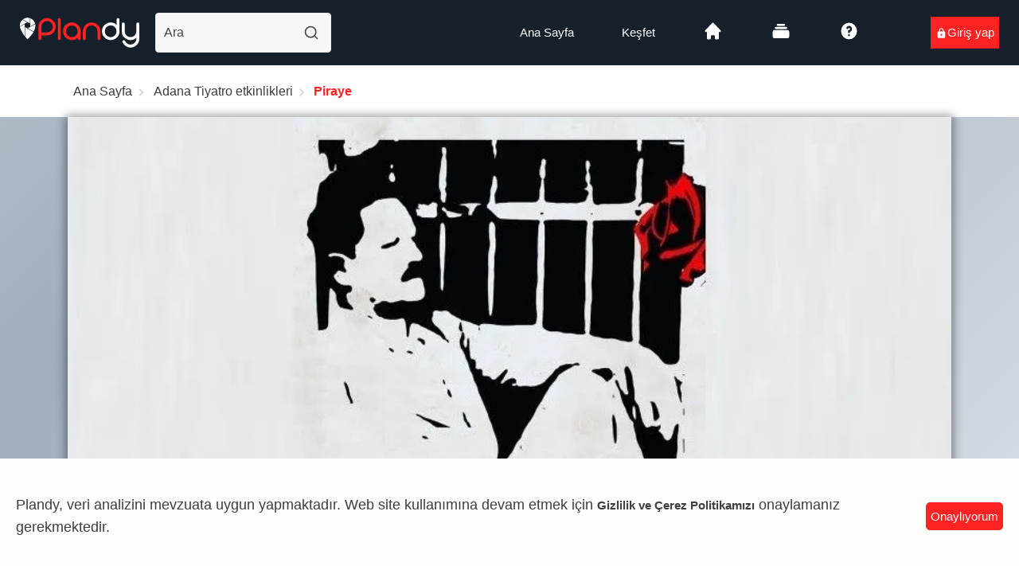

--- FILE ---
content_type: text/html; charset=utf-8
request_url: https://plandy.me/piraye/e/6177c04dd2ec5179d08b25e3
body_size: 46724
content:
<!DOCTYPE html><html prefix="og: http://ogp.me/ns#" lang="tr"><head><meta charSet="utf-8"/><meta name="viewport" content="minimum-scale=1, maximum-scale=5, initial-scale=1, width=device-width, shrink-to-fit=no, user-scalable=yes, viewport-fit=cover"/><meta name="author" content="Plandy"/><meta name="copyright" content="Plandy Yazılım Anonim Şirketi"/><meta name="application-name" content="Plandy"/><meta name="apple-mobile-web-app-capable" content="yes"/><meta name="apple-mobile-web-app-status-bar-style" content="default"/><link rel="preconnect" href="https://media.plandy.me" crossorigin="anonymous"/><link rel="dns-prefetch" href="https://media.plandy.me" crossorigin="anonymous"/><meta name="apple-mobile-web-app-title" content="Plandy"/><meta name="format-detection" content="telephone=no"/><meta name="mobile-web-app-capable" content="yes"/><meta name="msapplication-config" content="none"/><meta name="msapplication-TileColor" content="#16202a"/><meta name="msapplication-tap-highlight" content="no"/><meta name="theme-color" content="#222223"/><link rel="shortcut icon" href="https://media.plandy.me/static/favicon/favicon.ico" type="image/x-icon"/><link rel="icon" type="image/png" sizes="32x32" href="https://media.plandy.me/static/favicon/favicon-32x32.png"/><link rel="apple-touch-icon" sizes="180x180" href="https://media.plandy.me/static/favicon/apple-touch-icon.png"/><link rel="mask-icon" href="https://media.plandy.me/static/favicon/maskable_icon.png" color="#f3f3f3"/><link rel="apple-touch-startup-image" media="(device-width: 375px) and (device-height: 812px) and (-webkit-device-pixel-ratio: 3)" href="https://media.plandy.me/images/origin/Plandy+IOS+Splash+Screens-1125x2436.png"/><link rel="apple-touch-startup-image" media="(device-width: 375px) and (device-height: 667px) and (-webkit-device-pixel-ratio: 2)" href="https://media.plandy.me/images/origin/Plandy+IOS+Splash+Screens+750x1334.png"/><link rel="apple-touch-startup-image" media="(device-width: 414px) and (device-height: 736px) and (-webkit-device-pixel-ratio: 3)" href="https://media.plandy.me/images/origin/Plandy+IOS+Splash+Screens+1242x2208.png"/><link rel="apple-touch-startup-image" media="(device-width: 320px) and (device-height: 568px) and (-webkit-device-pixel-ratio: 2)" href="https://media.plandy.me/images/origin/Plandy+IOS+Splash+Screens+640x1136.png"/><link rel="apple-touch-startup-image" media="(device-width: 768px) and (device-height: 1024px) and (-webkit-device-pixel-ratio: 2)" href="https://media.plandy.me/images/origin/Plandy+IOS+Splash+Screens-1536x2048.png"/><link rel="apple-touch-startup-image" media="(device-width: 834px) and (device-height: 1112px) and (-webkit-device-pixel-ratio: 2)" href="https://media.plandy.me/images/origin/Plandy+IOS+Splash+Screens-1668x224.png"/><link rel="apple-touch-startup-image" media="(device-width: 1024px) and (device-height: 1366px) and (-webkit-device-pixel-ratio: 2)" href="https://media.plandy.me/images/origin/Plandy+IOS+Splash+Screens-2048x2732.png"/><link rel="manifest" href="/images/favicon/site.webmanifest"/><link rel="search" type="application/opensearchdescription+xml" href="https://media.plandy.me/static/opensearch.xml" title="Plandy Etkinliklerini Ara"/><meta name="bingbot" content="index, follow, max-snippet:-1, max-image-preview:large, max-video-preview:-1"/><meta name="yandex-verification" content="3d5e1717cab2e275"/><meta name="twitter:card" content="summary_large_image"/><meta name="twitter:site" content="@plandy_me"/><meta name="twitter:creator" content="@plandy_me"/><meta property="fb:app_id" content="331074527690491"/><title>Piraye | Plandy</title><meta name="robots" content="index,follow,max-snippet:-1,max-image-preview:large,max-video-preview:-1"/><meta name="googlebot" content="index,follow,max-snippet:-1,max-image-preview:large,max-video-preview:-1"/><meta name="description" content="Nazım Hikmet&#x27;in en büyük ilham kaynağı, ölümsüz aşkı Piraye 23 Kasım saat 20:00 de Adana Büyükşehir Belediye Tiyatro sahnesinde seyircisi ile buluşmaya hazırlanıyor."/><meta property="og:title" content="Piraye"/><meta property="og:description" content="Nazım Hikmet&#x27;in en büyük ilham kaynağı, ölümsüz aşkı Piraye 23 Kasım saat 20:00 de Adana Büyükşehir Belediye Tiyatro sahnesinde seyircisi ile buluşmaya hazırlanıyor."/><meta property="og:url" content="https://plandy.me/piraye/e/uJxfk23AEBk"/><meta property="og:type" content="article"/><meta property="article:published_time" content="2021-10-26T08:46:16.655Z"/><meta property="article:modified_time" content="2023-08-15T15:56:40.691Z"/><meta property="article:author" content="https://www.facebook.com/plandy.me"/><meta property="article:section" content="Tiyatro"/><meta property="og:image" content="https://media.plandy.me/images/social/social_piraye_20912bdecf.jpeg"/><meta property="og:image:alt" content="Piraye cover image"/><meta property="og:image:width" content="845"/><meta property="og:image:height" content="517"/><meta property="og:locale" content="tr_TR"/><meta property="og:site_name" content="Plandy"/><link rel="canonical" href="https://plandy.me/piraye/e/uJxfk23AEBk"/><link rel="preload" as="image" imagesrcset="/_next/static/media/plandy-logo.3db476a4.svg 1x, /_next/static/media/plandy-logo.3db476a4.svg 2x"/><script type="application/ld+json">{
    "@context": "https://schema.org",
    "@type": "BreadcrumbList",
    "itemListElement": [
      {
        "@type": "ListItem",
        "position": 1,
        "item": {
          "@id": "/",
          "name": "Ana Sayfa"
        }
      },{
        "@type": "ListItem",
        "position": 2,
        "item": {
          "@id": "https://plandy.me/kesfet/adana/theater",
          "name": "Adana Tiyatro etkinlikleri"
        }
      },{
        "@type": "ListItem",
        "position": 3,
        "item": {
          "@id": "https://plandy.me/piraye/e/uJxfk23AEBk",
          "name": "Piraye"
        }
      }
     ]
  }</script><link rel="preload" as="image" imagesrcset="/_next/image?url=https%3A%2F%2Fmedia.plandy.me%2Fimages%2Forigin%2Fpiraye_20912bdecf.webp&amp;w=16&amp;q=100 16w, /_next/image?url=https%3A%2F%2Fmedia.plandy.me%2Fimages%2Forigin%2Fpiraye_20912bdecf.webp&amp;w=48&amp;q=100 48w, /_next/image?url=https%3A%2F%2Fmedia.plandy.me%2Fimages%2Forigin%2Fpiraye_20912bdecf.webp&amp;w=64&amp;q=100 64w, /_next/image?url=https%3A%2F%2Fmedia.plandy.me%2Fimages%2Forigin%2Fpiraye_20912bdecf.webp&amp;w=128&amp;q=100 128w, /_next/image?url=https%3A%2F%2Fmedia.plandy.me%2Fimages%2Forigin%2Fpiraye_20912bdecf.webp&amp;w=256&amp;q=100 256w, /_next/image?url=https%3A%2F%2Fmedia.plandy.me%2Fimages%2Forigin%2Fpiraye_20912bdecf.webp&amp;w=384&amp;q=100 384w, /_next/image?url=https%3A%2F%2Fmedia.plandy.me%2Fimages%2Forigin%2Fpiraye_20912bdecf.webp&amp;w=464&amp;q=100 464w, /_next/image?url=https%3A%2F%2Fmedia.plandy.me%2Fimages%2Forigin%2Fpiraye_20912bdecf.webp&amp;w=576&amp;q=100 576w, /_next/image?url=https%3A%2F%2Fmedia.plandy.me%2Fimages%2Forigin%2Fpiraye_20912bdecf.webp&amp;w=768&amp;q=100 768w, /_next/image?url=https%3A%2F%2Fmedia.plandy.me%2Fimages%2Forigin%2Fpiraye_20912bdecf.webp&amp;w=828&amp;q=100 828w, /_next/image?url=https%3A%2F%2Fmedia.plandy.me%2Fimages%2Forigin%2Fpiraye_20912bdecf.webp&amp;w=1080&amp;q=100 1080w, /_next/image?url=https%3A%2F%2Fmedia.plandy.me%2Fimages%2Forigin%2Fpiraye_20912bdecf.webp&amp;w=1200&amp;q=100 1200w, /_next/image?url=https%3A%2F%2Fmedia.plandy.me%2Fimages%2Forigin%2Fpiraye_20912bdecf.webp&amp;w=1920&amp;q=100 1920w" imagesizes="calc(100vw)"/><meta name="next-head-count" content="57"/><link rel="preload" href="/_next/static/css/079be575995a27fc.css" as="style"/><link rel="stylesheet" href="/_next/static/css/079be575995a27fc.css" data-n-g=""/><noscript data-n-css=""></noscript><script defer="" nomodule="" src="/_next/static/chunks/polyfills-c67a75d1b6f99dc8.js"></script><script defer="" src="/_next/static/chunks/3570.aded3882ffca4cb1.js"></script><script defer="" src="/_next/static/chunks/5162.c2c1afbd58c2b67f.js"></script><script defer="" src="/_next/static/chunks/2970.c88693abb25a8194.js"></script><script defer="" src="/_next/static/chunks/8772.038c86466c63f923.js"></script><script src="/_next/static/chunks/webpack-9b9ae4a4cd51eee4.js" defer=""></script><script src="/_next/static/chunks/framework-9fa87f33fd6b7d4c.js" defer=""></script><script src="/_next/static/chunks/main-81b7152b282f49cc.js" defer=""></script><script src="/_next/static/chunks/pages/_app-5ef19080540d7bba.js" defer=""></script><script src="/_next/static/chunks/943d49e5-1f7116231ac97326.js" defer=""></script><script src="/_next/static/chunks/36e67d46-28c4ba8f94e5e827.js" defer=""></script><script src="/_next/static/chunks/dbc912ba-949678ef18be1d5a.js" defer=""></script><script src="/_next/static/chunks/d6e2eb63-f3cd80778ab1b069.js" defer=""></script><script src="/_next/static/chunks/9a504ba1-f156944adfc1e6c7.js" defer=""></script><script src="/_next/static/chunks/9f280143-e54d98708846069a.js" defer=""></script><script src="/_next/static/chunks/74f07c96-d140bfd790b0b1ec.js" defer=""></script><script src="/_next/static/chunks/2802-72e28b311b3614fc.js" defer=""></script><script src="/_next/static/chunks/9522-b8f946eca26a6cc7.js" defer=""></script><script src="/_next/static/chunks/8501-048772fbc761a2b0.js" defer=""></script><script src="/_next/static/chunks/9713-94472b954fe5917f.js" defer=""></script><script src="/_next/static/chunks/5318-c5e96842212b0923.js" defer=""></script><script src="/_next/static/chunks/4446-b6b44087b4cb090f.js" defer=""></script><script src="/_next/static/chunks/1267-c586b5997335c7d4.js" defer=""></script><script src="/_next/static/chunks/4546-691a613f5f43f2c3.js" defer=""></script><script src="/_next/static/chunks/1255-ff4685165f053715.js" defer=""></script><script src="/_next/static/chunks/9241-81eb6ee5244ce312.js" defer=""></script><script src="/_next/static/chunks/6364-a9a99fb62170b166.js" defer=""></script><script src="/_next/static/chunks/5988-6a74a8415eb51397.js" defer=""></script><script src="/_next/static/chunks/1432-0b5b27b53c1105d9.js" defer=""></script><script src="/_next/static/chunks/3531-f2269bc2ed7a0be0.js" defer=""></script><script src="/_next/static/chunks/3966-d341f28db00c660f.js" defer=""></script><script src="/_next/static/chunks/3009-fdd4c72e3a71265c.js" defer=""></script><script src="/_next/static/chunks/8239-429628604b19b74e.js" defer=""></script><script src="/_next/static/chunks/4614-f0aa35323791ea01.js" defer=""></script><script src="/_next/static/chunks/4509-a1226ab702294767.js" defer=""></script><script src="/_next/static/chunks/3625-cbf57235a3b8ce25.js" defer=""></script><script src="/_next/static/chunks/pages/etkinlik/%5Bslug%5D-376a6f7cb891cb23.js" defer=""></script><script src="/_next/static/2SWm8GDzg8P6goZhCeMiS/_buildManifest.js" defer=""></script><script src="/_next/static/2SWm8GDzg8P6goZhCeMiS/_ssgManifest.js" defer=""></script><style data-styled="" data-styled-version="5.0.0">.dBriFb{display:-webkit-box;display:-webkit-flex;display:-ms-flexbox;display:flex;-webkit-flex-wrap:wrap;-ms-flex-wrap:wrap;flex-wrap:wrap;padding:20px;}
.dBriFb .breadcrumb{-webkit-box-pack:start;-webkit-justify-content:flex-start;-ms-flex-pack:start;justify-content:flex-start;margin:0 auto;-webkit-flex:auto;-ms-flex:auto;flex:auto;}
.dBriFb .breadcrumb li{padding:0px 2px;}
@media only screen and (max-width:1200px){.dBriFb .breadcrumb{max-width:910px;}}
@media only screen and (max-width:667px){}
data-styled.g1[id="sc-9dff2ca8-0"]{content:"dBriFb,"}
.ecQofo{margin-left:auto;margin-right:auto;padding-left:30px;padding-right:30px;}
@media only screen and (max-width:480px){.ecQofo{padding-left:25px;padding-right:25px;}}
@media (min-width:768px){.ecQofo{max-width:750px;width:100%;}}
@media (min-width:992px){.ecQofo{max-width:970px;width:100%;}}
@media (min-width:1200px){.ecQofo{max-width:1170px;width:100%;}}
data-styled.g3[id="sc-358704ed-0"]{content:"ecQofo,"}
.cMqLiP{padding:10px;margin-top:10px;font-size:16px;font-weight:500;display:-webkit-box;display:-webkit-flex;display:-ms-flexbox;display:flex;pointer-events:none;border-radius:5px;top:10px;left:10px;font-size:15px;text-align:center;-webkit-animation:expired-animation 4s infinite;animation:expired-animation 4s infinite;}
.cMqLiP svg{-webkit-align-items:center;-webkit-box-align:center;-ms-flex-align:center;align-items:center;left:10px;height:23px;width:23px;}
@media only screen and (min-width:767px){.cMqLiP svg{height:27px;width:22px;}}
@-webkit-keyframes expired-animation{0%{box-shadow:0 0 0 0px rgba(255,34,34,1);}50%{box-shadow:0 0 0 0px rgba(255,34,34,0.5);}100%{box-shadow:0 0 0 20px rgba(255,34,34,0);}}
@keyframes expired-animation{0%{box-shadow:0 0 0 0px rgba(255,34,34,1);}50%{box-shadow:0 0 0 0px rgba(255,34,34,0.5);}100%{box-shadow:0 0 0 20px rgba(255,34,34,0);}}
@media only screen and (max-width:667px){.cMqLiP{padding-bottom:0;}}
.cMqLiP .event-status-text{font-size:16px;padding-bottom:10px;text-align:left;margin-left:5px;}
@media only screen and (min-width:667px){.cMqLiP .event-status-text{font-size:18px;}}
data-styled.g5[id="sc-5c0474c8-1"]{content:"cMqLiP,"}
.cMQaVq .sticky-outer-wrapper .sticky-inner-wrapper .scrollbar{box-shadow:none;}
.cMQaVq .sticky-outer-wrapper .sticky-inner-wrapper .scrollbar .scrollbar_left{width:75%;}
.cMQaVq .sticky-outer-wrapper .sticky-inner-wrapper .scrollbar .scrollbar_left .linkItem{font-size:15px;padding:29px 20px;min-width:80px;text-transform:capitalize;-webkit-transition:color 0.2s ease-in-out;transition:color 0.2s ease-in-out;}
@media only screen and (max-width:1200px){.cMQaVq .sticky-outer-wrapper .sticky-inner-wrapper .scrollbar .scrollbar_left .linkItem{padding:18px 20px;}}
.cMQaVq .sticky-outer-wrapper .sticky-inner-wrapper .scrollbar .scrollbar_left .linkItem a{font-size:15px;text-transform:capitalize;-webkit-transition:color 0.2s ease-in-out;transition:color 0.2s ease-in-out;}
.cMQaVq .sticky-outer-wrapper .sticky-inner-wrapper .scrollbar .scrollbar_left .linkItem a.active{font-weight:700;padding-bottom:16px;}
.cMQaVq .sticky-outer-wrapper .sticky-inner-wrapper .scrollbar .scrollbar_left_desktop{margin-right:25px;padding-left:25px;}
.cMQaVq .sticky-outer-wrapper .sticky-inner-wrapper .scrollbar .scrollbar_left_desktop a{font-size:15px;padding:29px 20px;text-transform:capitalize;-webkit-transition:color 0.2s ease-in-out;transition:color 0.2s ease-in-out;}
.cMQaVq .sticky-outer-wrapper .sticky-inner-wrapper .scrollbar .scrollbar_left_desktop a:first-child{padding-left:0;}
@media only screen and (max-width:1200px){.cMQaVq .sticky-outer-wrapper .sticky-inner-wrapper .scrollbar .scrollbar_left_desktop a{padding:18px 20px;}}
.cMQaVq .sticky-outer-wrapper .sticky-inner-wrapper .scrollbar .scrollbar_left_desktop a.active{font-weight:700;}
.cMQaVq .sticky-outer-wrapper .sticky-inner-wrapper .scrollbar .scrollbar_right{padding:18px 20px;}
@media only screen and (max-width:767px){.cMQaVq .sticky-outer-wrapper .sticky-inner-wrapper .scrollbar .scrollbar_right button,.cMQaVq .sticky-outer-wrapper .sticky-inner-wrapper .scrollbar .scrollbar_right .ant-btn{min-width:50px;}.cMQaVq .sticky-outer-wrapper .sticky-inner-wrapper .scrollbar .scrollbar_right button svg,.cMQaVq .sticky-outer-wrapper .sticky-inner-wrapper .scrollbar .scrollbar_right .ant-btn svg{margin-right:0;}.cMQaVq .sticky-outer-wrapper .sticky-inner-wrapper .scrollbar .scrollbar_right button > span,.cMQaVq .sticky-outer-wrapper .sticky-inner-wrapper .scrollbar .scrollbar_right .ant-btn > span{display:none;}}
.cMQaVq .sticky-outer-wrapper.isSticky .sticky-inner-wrapper > div,.cMQaVq .sticky-outer-wrapper.isSticky .social_share_menu > div{border:0;box-shadow:0 2px 5px -2px rgba(0,0,0,0.16);}
data-styled.g8[id="sc-5c0474c8-4"]{content:"cMQaVq,"}
.ixbaRw{display:-webkit-box;display:-webkit-flex;display:-ms-flexbox;display:flex;-webkit-box-pack:justify;-webkit-justify-content:space-between;-ms-flex-pack:justify;justify-content:space-between;max-width:1110px;margin:0 auto;}
@media only screen and (max-width:1200px){.ixbaRw{padding-left:25px;}}
@media only screen and (max-width:667px){.ixbaRw{-webkit-flex-wrap:wrap;-ms-flex-wrap:wrap;flex-wrap:wrap;}}
.ixbaRw .ant-menu{border:0;-webkit-align-items:center;-webkit-box-align:center;-ms-flex-align:center;align-items:center;display:-webkit-box;display:-webkit-flex;display:-ms-flexbox;display:flex;background:none;}
@media only screen and (max-width:530px){.ixbaRw .ant-menu{padding-left:0px;}}
@media only screen and (max-width:480px){.ixbaRw .ant-menu{padding-left:0px;}}
.ixbaRw .ant-menu li{margin-bottom:0 !important;padding-bottom:5px;padding-top:10px;height:auto;line-height:1;-webkit-align-items:center;-webkit-box-align:center;-ms-flex-align:center;align-items:center;background-color:transparent;}
.ixbaRw .ant-menu li.ant-menu-item-selected{background-color:transparent;}
.ixbaRw .ant-menu li span{font-size:16px;font-weight:700;-webkit-box-pack:center;-webkit-justify-content:center;-ms-flex-pack:center;justify-content:center;margin-bottom:2px;margin-right:5px;line-height:25px;padding-right:5px;padding-bottom:15px;padding-top:10px;position:relative;}
.ixbaRw .ant-menu li span > :nth-child(2){display:inline-block;margin-left:5px;margin-bottom:-2px;}
@media only screen and (max-width:530px){.ixbaRw .ant-menu li span > :nth-child(2){display:none;}}
.ixbaRw .ant-menu li span > svg{font-size:14px;}
@media only screen and (max-width:580px){.ixbaRw .ant-menu li span > svg{font-size:20px;}}
.ixbaRw .ant-menu li span::after{content:'';display:block;width:0%;height:2px;border-radius:4px;position:absolute;left:0;bottom:0;opacity:0;visibility:hidden;-webkit-transition:all 0.3s ease;transition:all 0.3s ease;}
.ixbaRw .ant-menu li span:hover,.ixbaRw .ant-menu li span:focus{-webkit-text-decoration:none;text-decoration:none;}
data-styled.g14[id="sc-1114de93-0"]{content:"ixbaRw,"}
.grJzYj{padding:20px 10px 10px 0px;margin-bottom:-15px;}
@media only screen and (max-width:580px){.grJzYj{padding:20px 0px -5px 0px;}}
.grJzYj .amenities_title{margin-bottom:30px;}
.grJzYj a:hover{color:#31b8bd;}
data-styled.g15[id="sc-478af665-0"]{content:"grJzYj,"}
.hgZpas{padding-top:10px;padding-bottom:-10px;}
.hgZpas .location_meta{margin-bottom:29px;}
.hgZpas .address-formatted{font-size:13px;font-weight:400;font-style:italic;margin-right:5px;}
.hgZpas .address-extarnal-text{font-size:13px;font-weight:500;font-style:italic;text-align:end;}
.hgZpas .online-icon{color:#ff2222;margin-left:-15px;}
.hgZpas .city-icon{color:#ff2222;display:-webkit-box;display:-webkit-flex;display:-ms-flexbox;display:flex;margin:10px 0;}
.hgZpas .city-text{font-weight:700;display:block;text-transform:capitalize;font-size:max(min(1vw,2em),1vw,1rem);}
.hgZpas .city-numberofpost{font-weight:300;font-size:13px;text-align:left;display:block;}
.hgZpas .location-text{line-height:22px;}
.hgZpas .accordion .accordion__item .accordion__heading .accordion__button{padding:5px 0 20px 0;}
.hgZpas .external-svg{margin-left:5px;font-size:12px;}
.hgZpas .host-button{display:-webkit-box;display:-webkit-flex;display:-ms-flexbox;display:flex;-webkit-flex-direction:row;-ms-flex-direction:row;flex-direction:row;-webkit-box-pack:justify;-webkit-justify-content:space-between;-ms-flex-pack:justify;justify-content:space-between;width:100%;}
data-styled.g17[id="sc-88dfa339-0"]{content:"hgZpas,"}
.bXpoUA{margin:15px 0;font-size:14px;}
.bXpoUA h2{font-size:16px;}
@media only screen and (min-width:1680px){.bXpoUA h2{font-size:18px;}}
.bXpoUA > text{font-style:italic;font-size:11px;}
.bXpoUA .event-date-heading{width:100%;}
.bXpoUA .door-open-title{font-size:13px;font-weight:700;font-style:italic;text-align:center;margin-right:5px;}
.bXpoUA .door-open-text{font-size:13px;font-weight:300;font-style:italic;text-align:center;}
.bXpoUA .ant-row{-webkit-flex-flow:initial;-ms-flex-flow:initial;flex-flow:initial;}
.bXpoUA .ant-row .event-date-row{width:120px;-webkit-flex-wrap:wrap;-ms-flex-wrap:wrap;flex-wrap:wrap;}
@media only screen and (min-width:768px){.bXpoUA .date-container{text-align:center;}}
.bXpoUA .date-container{padding:5px;border-radius:7px;text-align:center;margin-bottom:10px;font-size:13px;display:grid;}
.bXpoUA .add-to-calendar-container{padding:5px;-webkit-align-self:center;-ms-flex-item-align:center;align-self:center;text-align:center;font-size:13px;margin-left:10px;margin-right:10px;}
data-styled.g20[id="sc-359d4f7f-0"]{content:"bXpoUA,"}
.bXOEHb{margin-top:13px;}
@media only screen and (max-width:768px){}
data-styled.g23[id="sc-359d4f7f-3"]{content:"bXOEHb,"}
.bXXblk{display:block;}
data-styled.g24[id="sc-359d4f7f-4"]{content:"bXXblk,"}
.bYnUtC{padding-top:15px;display:grid;}
.bYnUtC .every-text{font-size:12px;font-style:italic;text-align:center;}
data-styled.g26[id="sc-359d4f7f-6"]{content:"bYnUtC,"}
.bYENBU{display:block;}
.bYENBU h1{line-height:24px;text-overflow:ellipsis;overflow:hidden;font-size:18px;}
@media only screen and (min-width:1680px){.bYENBU h1{font-size:20px;}}
.bYENBU .verification-svg{display:block;margin-left:5px;overflow:visible;height:2.4vh;font-size:13px;margin-top:0;}
@media only screen and (max-width:767px){.bYENBU .verification-svg{font-size:11px;margin-top:0;}}
.bYENBU .icon{margin-top:15px;}
.bYENBU button{font-size:15px;font-weight:700;border:0;padding:0;height:auto;line-height:1;box-shadow:none;text-shadow:none;}
.bYENBU button::after{content:none;}
data-styled.g28[id="sc-359d4f7f-8"]{content:"bYENBU,"}
.hUiJbF{width:100%;display:block;margin:10px 0;}
data-styled.g30[id="sc-359d4f7f-10"]{content:"hUiJbF,"}
.hUrfFO{display:inline-block;margin-right:0;margin-left:auto;place-self:center;width:100%;}
.hUrfFO .host-button{display:-webkit-box;display:-webkit-flex;display:-ms-flexbox;display:flex;width:100%;padding:10px;}
.hUrfFO .host-button h2{margin:0px;overflow:hidden;white-space:nowrap;text-overflow:ellipsis;}
.hUrfFO .host-button h2 .city-numberofpost{max-width:90%;}
data-styled.g31[id="sc-359d4f7f-11"]{content:"hUrfFO,"}
.hUzCjX{display:-webkit-box;display:-webkit-flex;display:-ms-flexbox;display:flex;-webkit-box-pack:start;-webkit-justify-content:flex-start;-ms-flex-pack:start;justify-content:flex-start;display:inline-block;text-align:left;overflow:hidden;}
data-styled.g32[id="sc-359d4f7f-12"]{content:"hUzCjX,"}
.gDiODi{font-size:17px;margin-bottom:4px;font-weight:500;line-height:1.15;}
@media screen and (min-width:481px){.gDiODi{font-size:20px;}}
@media screen and (min-width:768px){.gDiODi{font-size:25px;}}
@media screen and (min-width:481px){.gDiODi{line-height:1.2;}}
@media screen and (min-width:768px){.gDiODi{line-height:1.36;}}
.fibkYN{font-weight:500;}
data-styled.g34[id="sc-f5aadd3f-0"]{content:"gDiODi,fibkYN,"}
.WpPsl{border-radius:5px;padding-top:10px;display:-webkit-inline-box;display:-webkit-inline-flex;display:-ms-inline-flexbox;display:inline-flex;text-align:center;}
data-styled.g35[id="sc-22d2827-0"]{content:"WpPsl,"}
.dEIdHU{font-size:12px;font-weight:600;padding:6px 10px;text-align:center;border-radius:5px;margin-right:10px;}
@media only screen and (max-width:768px){.dEIdHU{font-size:11px;}}
data-styled.g36[id="sc-22d2827-1"]{content:"dEIdHU,"}
.iXbCgG{display:grid;width:100%;height:100%;}
data-styled.g39[id="sc-8987de5d-0"]{content:"iXbCgG,"}
.kFGnWR{width:100%;display:-webkit-box;display:-webkit-flex;display:-ms-flexbox;display:flex;-webkit-align-items:center;-webkit-box-align:center;-ms-flex-align:center;align-items:center;-webkit-box-pack:justify;-webkit-justify-content:space-between;-ms-flex-pack:justify;justify-content:space-between;position:fixed;width:100%;left:0;bottom:4.5rem;z-index:9999;padding:15px 30px;}
@media only screen and (min-width:470px){.kFGnWR{bottom:0;}}
.kFGnWR .external-svg{font-size:12px;}
.kFGnWR .booking-loader{width:100%;height:45px;}
data-styled.g43[id="sc-e500cbbd-0"]{content:"kFGnWR,"}
.kFOKBa{display:grid;-webkit-align-items:center;-webkit-box-align:center;-ms-flex-align:center;align-items:center;margin:0px auto;}
data-styled.g44[id="sc-e500cbbd-1"]{content:"kFOKBa,"}
.kFXhfj p{font-size:16px;}
@media only screen and (max-width:480px){.kFXhfj p{font-size:14px;}}
.kFXhfj a{font-size:14px;}
.kFXhfj .location{display:-webkit-inline-box;display:-webkit-inline-flex;display:-ms-inline-flexbox;display:inline-flex;}
.kFXhfj .location a h3{font-size:14px;}
.kFXhfj .location a img{min-width:0;margin-right:2px;}
.kFXhfj .min-max-area{display:-webkit-box;display:-webkit-flex;display:-ms-flexbox;display:flex;background:transparent;-webkit-align-items:center;-webkit-box-align:center;-ms-flex-align:center;align-items:center;-webkit-flex-direction:column;-ms-flex-direction:column;flex-direction:column;}
.kFXhfj .min-max-area > span.min-max-external{font-size:12px;font-style:italic;margin-top:2px;text-align:center;}
.kFXhfj .min-max-area > span.external-text{font-size:14px;font-weight:700;margin-bottom:2px;}
.kFXhfj .expired-area{display:block;}
.kFXhfj .expired-area .expired-text{font-size:17px;font-weight:600;}
@media only screen and (max-width:487px){.kFXhfj .expired-area .expired-text{font-size:15px;}}
@media only screen and (min-width:667px){.kFXhfj{padding-left:0;}}
data-styled.g45[id="sc-e500cbbd-2"]{content:"kFXhfj,"}
.kGETvT{-webkit-align-items:center;-webkit-box-align:center;-ms-flex-align:center;align-items:center;margin:0px auto;display:-webkit-box;display:-webkit-flex;display:-ms-flexbox;display:flex;margin-left:10px;}
.kGETvT .location{display:-webkit-inline-box;display:-webkit-inline-flex;display:-ms-inline-flexbox;display:inline-flex;}
.kGETvT .location a h3{font-size:13px;width:140px;}
.kGETvT .location a img{min-width:0;margin-right:2px;}
.kGETvT .free-external-text{font-size:15px;margin-bottom:3px;}
.kGETvT .expired-action-btn{mix-blend-mode:luminosity;}
data-styled.g49[id="sc-e500cbbd-6"]{content:"kGETvT,"}
.kGVMEl button,.kGVMEl button.ant-btn,.kGVMEl a,.kGVMEl a.ant-btn,.kGVMEl .ant-btn-primary{min-width:156px;height:44px;line-height:1;display:-webkit-inline-box;display:-webkit-inline-flex;display:-ms-inline-flexbox;display:inline-flex;-webkit-align-items:center;-webkit-box-align:center;-ms-flex-align:center;align-items:center;-webkit-box-pack:center;-webkit-justify-content:center;-ms-flex-pack:center;justify-content:center;border-radius:3px;border:0;font-size:14px;box-shadow:none;font-weight:700;text-shadow:none;}
.kGVMEl button .external-svg,.kGVMEl button.ant-btn .external-svg,.kGVMEl a .external-svg,.kGVMEl a.ant-btn .external-svg,.kGVMEl .ant-btn-primary .external-svg{font-size:12px;}
.kGVMEl button .min-max-area,.kGVMEl button.ant-btn .min-max-area,.kGVMEl a .min-max-area,.kGVMEl a.ant-btn .min-max-area,.kGVMEl .ant-btn-primary .min-max-area{background:transparent;}
.kGVMEl button .min-max-area .min-external,.kGVMEl button.ant-btn .min-max-area .min-external,.kGVMEl a .min-max-area .min-external,.kGVMEl a.ant-btn .min-max-area .min-external,.kGVMEl .ant-btn-primary .min-max-area .min-external{font-style:italic;font-weight:500;font-size:14px;}
.kGVMEl button .min-max-area .max-external,.kGVMEl button.ant-btn .min-max-area .max-external,.kGVMEl a .min-max-area .max-external,.kGVMEl a.ant-btn .min-max-area .max-external,.kGVMEl .ant-btn-primary .min-max-area .max-external{font-weight:500;font-size:14px;font-style:italic;text-transform:lowercase;}
.kGVMEl button > a,.kGVMEl button.ant-btn > a,.kGVMEl a > a,.kGVMEl a.ant-btn > a,.kGVMEl .ant-btn-primary > a{min-width:156px;height:44px;}
.kGVMEl button > a .free-external-text,.kGVMEl button.ant-btn > a .free-external-text,.kGVMEl a > a .free-external-text,.kGVMEl a.ant-btn > a .free-external-text,.kGVMEl .ant-btn-primary > a .free-external-text{font-size:10px;}
@media only screen and (max-width:375px){.kGVMEl button,.kGVMEl button.ant-btn,.kGVMEl a,.kGVMEl a.ant-btn,.kGVMEl .ant-btn-primary{min-width:120px;}}
@media only screen and (max-width:320px){.kGVMEl button,.kGVMEl button.ant-btn,.kGVMEl a,.kGVMEl a.ant-btn,.kGVMEl .ant-btn-primary{min-width:90px;}}
data-styled.g51[id="sc-e500cbbd-8"]{content:"kGVMEl,"}
.cgFdbd{padding:0 0 29px;padding-top:10px;position:relative;text-align:left;}
.cgFdbd p{font-size:15px;font-weight:400;line-height:1.6;}
.cgFdbd p strong{font-size:max(min(1vw,2em),1vw,0.9rem);}
.cgFdbd .editor{margin:0 0 15px 0;}
data-styled.g101[id="sc-77199e6e-0"]{content:"cgFdbd,"}
.NqlZL{display:-webkit-box;display:-webkit-flex;display:-ms-flexbox;display:flex;position:fixed;bottom:0;width:100%;min-height:4.5rem;-webkit-align-items:center;-webkit-box-align:center;-ms-flex-align:center;align-items:center;-webkit-box-pack:space-around;-webkit-justify-content:space-around;-ms-flex-pack:space-around;justify-content:space-around;-webkit-flex-direction:row;-ms-flex-direction:row;flex-direction:row;-webkit-flex-wrap:nowrap;-ms-flex-wrap:nowrap;flex-wrap:nowrap;z-index:9999;}
@media only screen and (min-width:470px){.NqlZL{display:none;}}
data-styled.g102[id="sc-5e63f0b-0"]{content:"NqlZL,"}
.NHfid{display:-webkit-box;display:-webkit-flex;display:-ms-flexbox;display:flex;-webkit-align-items:center;-webkit-box-align:center;-ms-flex-align:center;align-items:center;}
data-styled.g104[id="sc-5e63f0b-2"]{content:"NHfid,"}
.iCIuYy{margin-bottom:1rem;}
.iCIuYy ul,.iCIuYy .ant-menu,.iCIuYy ul.ant-menu{display:-webkit-box;display:-webkit-flex;display:-ms-flexbox;display:flex;-webkit-align-items:bottom;-webkit-box-align:bottom;-ms-flex-align:bottom;align-items:bottom;border:0;background-color:transparent;}
.iCIuYy ul li,.iCIuYy .ant-menu li,.iCIuYy ul.ant-menu li{margin:0 10px;height:100%;margin-bottom:0 !important;color:#ffffff;line-height:18px;font-weight:400;-webkit-transition:color 0.2s ease-in-out;transition:color 0.2s ease-in-out;}
@media only screen and (max-width:350px){.iCIuYy ul li,.iCIuYy .ant-menu li,.iCIuYy ul.ant-menu li{margin:0 5px;}}
.iCIuYy ul li.ant-menu-item-selected,.iCIuYy .ant-menu li.ant-menu-item-selected,.iCIuYy ul.ant-menu li.ant-menu-item-selected{border:transparent;}
.iCIuYy ul li.ant-menu-item-active,.iCIuYy .ant-menu li.ant-menu-item-active,.iCIuYy ul.ant-menu li.ant-menu-item-active{background-color:transparent;}
.iCIuYy ul li a,.iCIuYy .ant-menu li a,.iCIuYy ul.ant-menu li a{color:#ffffff;-webkit-transition:color 0.2s ease-in-out;transition:color 0.2s ease-in-out;}
@media only screen and (max-width:350px){}
.iCIuYy ul li a:hover,.iCIuYy .ant-menu li a:hover,.iCIuYy ul.ant-menu li a:hover{color:#ff2222;}
.iCIuYy ul li a.active,.iCIuYy .ant-menu li a.active,.iCIuYy ul.ant-menu li a.active{font-weight:700;color:#ff2222;}
@media only screen and (max-width:370px){}
data-styled.g105[id="sc-5e63f0b-3"]{content:"iCIuYy,"}
.hIkZeP{-webkit-align-items:left;-webkit-box-align:left;-ms-flex-align:left;align-items:left;display:-webkit-box;display:-webkit-flex;display:-ms-flexbox;display:flex;}
.hIkZeP a{display:-webkit-box;display:-webkit-flex;display:-ms-flexbox;display:flex;-webkit-align-items:center;-webkit-box-align:center;-ms-flex-align:center;align-items:center;}
.hIkZeP .main-logo{max-height:auto !important;max-width:170px !important;overflow:none;display:-webkit-box;display:-webkit-flex;display:-ms-flexbox;display:flex;}
@media only screen and (max-width:1450px){.hIkZeP .main-logo{max-height:auto !important;max-width:150px !important;}}
@media only screen and (max-width:1200px){.hIkZeP .main-logo{max-height:auto !important;max-width:140px !important;}}
@media only screen and (max-width:990px){.hIkZeP .main-logo{max-height:auto !important;max-width:135px !important;}}
@media only screen and (max-width:540px){.hIkZeP .main-logo{max-height:auto !important;max-width:115px !important;}}
@media only screen and (max-width:360px){.hIkZeP .main-logo{max-height:auto !important;max-width:100px !important;}}
.hIkZeP h3{color:#ff2222;text-transform:capitalize;font-size:20px;font-weight:700;margin:0 0 0 10px;}
data-styled.g107[id="sc-e2e603f0-0"]{content:"hIkZeP,"}
.ccIstd{width:100%;}
@media only screen and (max-width:991px){.ccIstd .transparent .navbar_search{display:-webkit-box;display:-webkit-flex;display:-ms-flexbox;display:flex;}}
@media only screen and (max-width:667px){.ccIstd nav:not(.transparent) a > h3{display:none;}}
.ccIstd .sticky-outer-wrapper nav.is_transparent > div > svg{width:20px;position:absolute;}
.ccIstd .sticky-outer-wrapper nav.is_transparent > div a img{opacity:1;}
.ccIstd .sticky-outer-wrapper nav.is_custom{border-bottom:none !important;}
.ccIstd .sticky-outer-wrapper nav.is_custom > div > img{display:none;}
.ccIstd .sticky-outer-wrapper nav.is_custom > div a img{opacity:1;}
.ccIstd .sticky-outer-wrapper nav.is_custom .ant-menu.dropdown-menu{padding:25px 0px 10px;z-index:11000;}
.ccIstd .sticky-outer-wrapper nav.is_custom .ant-menu.dropdown-menu li a{-webkit-transition:color 0.2s ease-in-out;transition:color 0.2s ease-in-out;}
.ccIstd .sticky-outer-wrapper nav.is_custom .ant-menu.dropdown-menu li button{border-top:1px groove;-webkit-box-pack:end;-webkit-justify-content:flex-end;-ms-flex-pack:end;justify-content:flex-end;}
.ccIstd .sticky-outer-wrapper.transparent > div > img{width:20px;position:absolute;}
.ccIstd .sticky-outer-wrapper.transparent > div a img{opacity:1;}
.ccIstd .sticky-outer-wrapper.isHeaderSticky nav.is_transparent > div > img{display:none;}
.ccIstd .sticky-outer-wrapper.isHeaderSticky nav.is_transparent > div a img{opacity:1;}
.ccIstd .sticky-outer-wrapper.isHeaderSticky nav.is_custom{border-bottom:0px;}
.ccIstd .sticky-outer-wrapper.isHeaderSticky nav.is_custom > div > img{display:none;}
.ccIstd .sticky-outer-wrapper.isHeaderSticky nav.is_custom > div a img{opacity:1;}
.ccIstd .sticky-outer-wrapper.isHeaderSticky nav.transparent > div > img{display:none;}
.ccIstd .sticky-outer-wrapper.isHeaderSticky nav.transparent > div a img{opacity:1;}
.ccIstd .sticky-outer-wrapper.isHeaderSticky nav.custom{box-shadow:0 0 20px rgba(0,0,0,0.1);}
.ccIstd .sticky-outer-wrapper.isHeaderSticky nav.custom > div > img{display:none;}
.ccIstd .sticky-outer-wrapper.isHeaderSticky nav.custom > div a img{opacity:1;}
data-styled.g108[id="sc-107bcfcc-0"]{content:"ccIstd,"}
.ccQOXm{display:-webkit-box;display:-webkit-flex;display:-ms-flexbox;display:flex;padding:0 25px;-webkit-align-items:center;-webkit-box-align:center;-ms-flex-align:center;align-items:center;-webkit-box-pack:justify;-webkit-justify-content:space-between;-ms-flex-pack:justify;justify-content:space-between;min-height:82px;width:100%;}
@media only screen and (min-width:991px){.ccQOXm{display:none;}}
.ccQOXm .hamburg-btn{border:0;padding:0;width:auto;height:auto;}
.ccQOXm .hamburg-btn > span{display:block;width:20px;height:2px;margin:4px 0;border-radius:5px;-webkit-transition:all 0.3s ease;transition:all 0.3s ease;}
.ccQOXm .hamburg-btn:hover > span,.ccQOXm .hamburg-btn.active > span{width:20px;}
.ccQOXm.transparent{position:fixed;z-index:9999;}
data-styled.g109[id="sc-107bcfcc-1"]{content:"ccQOXm,"}
.ccZlBv{display:-webkit-box;display:-webkit-flex;display:-ms-flexbox;display:flex;-webkit-align-items:center;-webkit-box-align:center;-ms-flex-align:center;align-items:center;}
.ccZlBv > a{-webkit-flex-shrink:0;-ms-flex-negative:0;flex-shrink:0;margin-right:27px;}
@media only screen and (max-width:480px){.ccZlBv > a{margin-right:20px;}}
.ccZlBv > a img{height:28px;max-width:inherit;}
data-styled.g110[id="sc-107bcfcc-2"]{content:"ccZlBv,"}
.cdPuwo{display:-webkit-box;display:-webkit-flex;display:-ms-flexbox;display:flex;-webkit-align-items:center;-webkit-box-align:center;-ms-flex-align:center;align-items:center;position:relative;max-width:180px;width:100%;padding-left:20px;margin-right:20px;}
@media only screen and (min-width:1201px){.cdPuwo{max-width:241px;}}
@media only screen and (max-width:1200px){.cdPuwo{max-width:240px;}}
@media only screen and (max-width:480px){.cdPuwo{padding-right:15px;box-sizing:border-box;max-width:220px;}}
@media only screen and (max-width:440px){.cdPuwo{max-width:200px;}}
@media only screen and (max-width:400px){.cdPuwo{max-width:180px;}}
.cdPuwo .map_autocomplete{width:100%;}
.cdPuwo input{font-size:16px;font-weight:500;padding-left:10px;padding-right:30px;border-radius:4px;height:50px;width:100%;overflow:hidden;text-overflow:ellipsis;white-space:nowrap;-webkit-transition:all 0.3s ease;transition:all 0.3s ease;}
@media only screen and (max-width:1200px){.cdPuwo input{height:48px;}}
.cdPuwo > svg{position:absolute;z-index:1;top:auto;right:15px;width:20px;height:20px;}
@media only screen and (max-width:480px){.cdPuwo > svg{right:25px;}}
data-styled.g115[id="sc-107bcfcc-7"]{content:"cdPuwo,"}
.kfPkpa{display:none;width:100%;padding:0 25px;min-height:82px;top:0;-webkit-align-items:center;-webkit-box-align:center;-ms-flex-align:center;align-items:center;-webkit-box-pack:justify;-webkit-justify-content:space-between;-ms-flex-pack:justify;justify-content:space-between;}
@media only screen and (min-width:991px){.kfPkpa{display:-webkit-box;display:-webkit-flex;display:-ms-flexbox;display:flex;}}
.kfPkpa.is_transparent{background:transparent;position:fixed;width:100%;left:0;top:0;z-index:999;border-bottom:0;-webkit-transition:all 0.3s ease-out;transition:all 0.3s ease-out;}
.kfPkpa.is_transparent .ant-menu li{background:transparent;color:#ffffff;}
.kfPkpa.is_transparent .ant-menu li.ant-menu-item-selected{color:#ffffff;background-color:transparent;}
.kfPkpa.is_transparent .ant-menu li a{color:#ffffff;}
.kfPkpa.is_transparent .ant-menu li a.active{border-bottom:0;}
.kfPkpa.is_transparent .ant-menu.dropdown-menu{padding:25px 0px 10px;z-index:11000;background-color:#232323f2;}
.kfPkpa.is_transparent .ant-menu.dropdown-menu a{color:#ffffff;-webkit-transition:color 0.2s ease-in-out;transition:color 0.2s ease-in-out;}
.kfPkpa.is_transparent .ant-menu.dropdown-menu a:hover{color:#ff2222;}
.kfPkpa.is_transparent .ant-menu.dropdown-menu button{border-top:1px groove;color:#ff2222;-webkit-box-pack:end;-webkit-justify-content:flex-end;-ms-flex-pack:end;justify-content:flex-end;}
.kfPkpa.is_transparent .ant-menu.dropdown-menu button:hover{background-color:#ff2222;color:#ffffff;}
data-styled.g116[id="sc-df578009-0"]{content:"kfPkpa,"}
.loPqzk{display:-webkit-box;display:-webkit-flex;display:-ms-flexbox;display:flex;-webkit-align-items:center;-webkit-box-align:center;-ms-flex-align:center;align-items:center;max-width:650px;width:100%;}
.loPqzk > a{margin-right:27px;}
data-styled.g117[id="sc-df578009-1"]{content:"loPqzk,"}
.loXNdt{display:-webkit-box;display:-webkit-flex;display:-ms-flexbox;display:flex;-webkit-align-items:center;-webkit-box-align:center;-ms-flex-align:center;align-items:center;}
data-styled.g118[id="sc-df578009-2"]{content:"loXNdt,"}
.eMMVSC ul,.eMMVSC .ant-menu,.eMMVSC ul.ant-menu{display:-webkit-box;display:-webkit-flex;display:-ms-flexbox;display:flex;-webkit-align-items:center;-webkit-box-align:center;-ms-flex-align:center;align-items:center;border:0;background-color:transparent;}
.eMMVSC ul li,.eMMVSC .ant-menu li,.eMMVSC ul.ant-menu li{margin:0 14px;padding:0;height:auto;margin-bottom:0 !important;color:#ffffff;font-size:15px;line-height:18px;font-weight:400;-webkit-transition:color 0.2s ease-in-out;transition:color 0.2s ease-in-out;}
@media only screen and (max-width:1200px){.eMMVSC ul li,.eMMVSC .ant-menu li,.eMMVSC ul.ant-menu li{margin:0 10px;}}
.eMMVSC ul li:first-child,.eMMVSC .ant-menu li:first-child,.eMMVSC ul.ant-menu li:first-child{margin-left:0;}
.eMMVSC ul li:last-child,.eMMVSC .ant-menu li:last-child,.eMMVSC ul.ant-menu li:last-child{margin-right:0;}
.eMMVSC ul li.ant-menu-item-selected,.eMMVSC .ant-menu li.ant-menu-item-selected,.eMMVSC ul.ant-menu li.ant-menu-item-selected,.eMMVSC ul li.ant-menu-item-active,.eMMVSC .ant-menu li.ant-menu-item-active,.eMMVSC ul.ant-menu li.ant-menu-item-active{background-color:transparent;}
.eMMVSC ul li .dark-mode-toggle .ant-switch,.eMMVSC .ant-menu li .dark-mode-toggle .ant-switch,.eMMVSC ul.ant-menu li .dark-mode-toggle .ant-switch{background-color:#ffffff;}
.eMMVSC ul li .dark-mode-toggle .ant-switch .ant-switch-handle::before,.eMMVSC .ant-menu li .dark-mode-toggle .ant-switch .ant-switch-handle::before,.eMMVSC ul.ant-menu li .dark-mode-toggle .ant-switch .ant-switch-handle::before{background-color:#222223;}
.eMMVSC ul li .dark-mode-toggle .ant-switch .ant-switch-inner,.eMMVSC .ant-menu li .dark-mode-toggle .ant-switch .ant-switch-inner,.eMMVSC ul.ant-menu li .dark-mode-toggle .ant-switch .ant-switch-inner{color:#ff2222;}
.eMMVSC ul li .dark-mode-toggle .ant-switch::after,.eMMVSC .ant-menu li .dark-mode-toggle .ant-switch::after,.eMMVSC ul.ant-menu li .dark-mode-toggle .ant-switch::after{background-color:#222223;}
.eMMVSC ul li .dark-mode-toggle .ant-switch-checked,.eMMVSC .ant-menu li .dark-mode-toggle .ant-switch-checked,.eMMVSC ul.ant-menu li .dark-mode-toggle .ant-switch-checked{background-color:#ff2222;}
.eMMVSC ul li .dark-mode-toggle .ant-switch-checked .ant-switch-handle::before,.eMMVSC .ant-menu li .dark-mode-toggle .ant-switch-checked .ant-switch-handle::before,.eMMVSC ul.ant-menu li .dark-mode-toggle .ant-switch-checked .ant-switch-handle::before{background-color:#222223;}
.eMMVSC ul li .dark-mode-toggle .ant-switch-checked .ant-switch-inner,.eMMVSC .ant-menu li .dark-mode-toggle .ant-switch-checked .ant-switch-inner,.eMMVSC ul.ant-menu li .dark-mode-toggle .ant-switch-checked .ant-switch-inner{color:#222223;}
.eMMVSC ul li a,.eMMVSC .ant-menu li a,.eMMVSC ul.ant-menu li a{padding:30px 16px;color:#ffffff;-webkit-transition:color 0.2s ease-in-out;transition:color 0.2s ease-in-out;}
@media only screen and (max-width:1200px){.eMMVSC ul li a,.eMMVSC .ant-menu li a,.eMMVSC ul.ant-menu li a{padding:30px 10px;}}
.eMMVSC ul li a:hover,.eMMVSC .ant-menu li a:hover,.eMMVSC ul.ant-menu li a:hover{color:#ff2222;}
.eMMVSC ul li a.active,.eMMVSC .ant-menu li a.active,.eMMVSC ul.ant-menu li a.active{font-weight:700;color:#ff2222;}
data-styled.g120[id="sc-df578009-4"]{content:"eMMVSC,"}
.cEhGLw{margin-left:74px;}
.cEhGLw ul,.cEhGLw .ant-menu,.cEhGLw ul.ant-menu{display:-webkit-box;display:-webkit-flex;display:-ms-flexbox;display:flex;-webkit-align-items:center;-webkit-box-align:center;-ms-flex-align:center;align-items:center;border:0;background-color:transparent;}
.cEhGLw ul li,.cEhGLw .ant-menu li,.cEhGLw ul.ant-menu li{margin:0;padding:0;height:auto;margin-bottom:0 !important;color:#ffffff;font-size:15px;line-height:18px;font-weight:400;-webkit-transition:color 0.2s ease-in-out;transition:color 0.2s ease-in-out;}
.cEhGLw ul li.ant-menu-item-selected,.cEhGLw .ant-menu li.ant-menu-item-selected,.cEhGLw ul.ant-menu li.ant-menu-item-selected{background-color:transparent;}
.cEhGLw ul li a,.cEhGLw .ant-menu li a,.cEhGLw ul.ant-menu li a{display:-webkit-box;display:-webkit-flex;display:-ms-flexbox;display:flex;-webkit-align-items:center;-webkit-box-align:center;-ms-flex-align:center;align-items:center;-webkit-box-pack:center;-webkit-justify-content:center;-ms-flex-pack:center;justify-content:center;min-width:78px;min-height:38px;border-radius:3px;color:#ffffff;-webkit-transition:color 0.2s ease-in-out;transition:color 0.2s ease-in-out;}
.cEhGLw ul li a:hover,.cEhGLw .ant-menu li a:hover,.cEhGLw ul.ant-menu li a:hover{color:#ff2222;}
.cEhGLw ul li:last-child a,.cEhGLw .ant-menu li:last-child a,.cEhGLw ul.ant-menu li:last-child a{color:#ffffff !important;background-color:#ff2222;-webkit-transition:opacity 0.2s ease;transition:opacity 0.2s ease;}
.cEhGLw ul li:last-child a:hover,.cEhGLw .ant-menu li:last-child a:hover,.cEhGLw ul.ant-menu li:last-child a:hover{background-color:#313131;color:#ff2222 !important;}
data-styled.g121[id="sc-df578009-5"]{content:"cEhGLw,"}
.blWhfa{width:100%;background-repeat:no-repeat;background-position:bottom;background-size:100%;padding:20px 0 66px;display:-webkit-box;display:-webkit-flex;display:-ms-flexbox;display:flex;-webkit-flex-direction:column;-ms-flex-direction:column;flex-direction:column;-webkit-align-items:center;-webkit-box-align:center;-ms-flex-align:center;align-items:center;-webkit-box-pack:center;-webkit-justify-content:center;-ms-flex-pack:center;justify-content:center;}
@media only screen and (max-width:480px){.blWhfa{padding:20px 0 40px;}}
data-styled.g123[id="sc-13b4f8db-0"]{content:"blWhfa,"}
.bmeDJj{margin-right:0px;margin-left:auto;display:-webkit-box;display:-webkit-flex;display:-ms-flexbox;display:flex;-webkit-flex-direction:row;-ms-flex-direction:row;flex-direction:row;width:100%;}
@media only screen and (max-width:1100px){.bmeDJj{display:-webkit-box;display:-webkit-flex;display:-ms-flexbox;display:flex;-webkit-flex-direction:column;-ms-flex-direction:column;flex-direction:column;-webkit-align-items:center;-webkit-box-align:center;-ms-flex-align:center;align-items:center;-webkit-align-content:center;-ms-flex-line-pack:center;align-content:center;}}
data-styled.g124[id="sc-13b4f8db-1"]{content:"bmeDJj,"}
.bmnans{display:-webkit-box;display:-webkit-flex;display:-ms-flexbox;display:flex;}
@media only screen and (max-width:620px){.bmnans{display:grid;}}
.bmnans .ant-menu-inline .ant-menu-submenu-open .ant-menu-inline .ant-menu-item-active{background:transparent;}
@media only screen and (max-width:441px){.bmnans{display:grid;}}
data-styled.g125[id="sc-13b4f8db-2"]{content:"bmnans,"}
.ktFoHn{-webkit-flex-shrink:0;-ms-flex-negative:0;flex-shrink:0;padding-bottom:20px;padding-top:20px;width:100%;}
@media only screen and (min-width:620px){.ktFoHn{display:block;width:unset;}}
@media only screen and (max-width:620px){.ktFoHn{margin-right:auto;margin-left:auto;display:-webkit-box;display:-webkit-flex;display:-ms-flexbox;display:flex;padding-top:10px;padding-bottom:10px;-webkit-flex-direction:column;-ms-flex-direction:column;flex-direction:column;-webkit-align-items:flex-start;-webkit-box-align:flex-start;-ms-flex-align:flex-start;align-items:flex-start;}}
.ktFoHn h2{margin:10px 20px;font-size:16px;font-style:italic;color:#ffffff;}
@media only screen and (max-width:620px){}
@media only screen and (max-width:480px){.ktFoHn h2{display:none;}}
@media only screen and (max-width:480px){.ktFoHn{padding-bottom:20px;position:unset;text-align-last:center;place-items:center;display:-webkit-box;display:-webkit-flex;display:-ms-flexbox;display:flex;}.ktFoHn h2{font-size:16px;font-style:italic;text-align-last:center;margin-left:0;padding-top:10px;color:#ffffff;}}
.ktFoHn p{display:block;}
.ktFoHn a{margin:0 10px;}
@media only screen and (min-width:1441px){.ktFoHn a{margin:0 20px;}}
.ktFoHn svg{width:30px;height:30px;fill:#ff2222;cursor:pointer;-webkit-transition:all 0.2s ease;transition:all 0.2s ease;}
@media only screen and (max-width:480px){.ktFoHn svg{width:26px;height:26px;}}
.ktFoHn .twitter:hover{fill:#55ADEE;}
.ktFoHn .facebook:hover{fill:#3b5998;}
.ktFoHn .instagram:hover{fill:#e4405f;}
.ktFoHn .youtube:hover{fill:#ffffff;}
.ktFoHn .linkedin:hover{fill:#0073b1;}
.ktFoHn .telegram:hover{fill:#2193cf;}
.ktFoHn .tiktok:hover{fill:#25F4EE;}
data-styled.g126[id="sc-13b4f8db-3"]{content:"ktFoHn,"}
.gZzZKA .tagline1{position:absolute;left:60px;margin-top:65px;font-size:20px;font-weight:400;font-style:italic;color:#ffffff;}
.gZzZKA .tagline2{position:absolute;left:97px;margin-top:100px;font-weight:700;font-size:20px;font-style:italic;color:#ff2222;}
@media only screen and (max-width:1600px){.gZzZKA{display:none;}}
@media only screen and (max-width:620px){.gZzZKA{display:-webkit-box;display:-webkit-flex;display:-ms-flexbox;display:flex;-webkit-box-pack:center;-webkit-justify-content:center;-ms-flex-pack:center;justify-content:center;}.gZzZKA .tagline1{position:initial;margin-top:25px;margin-bottom:45px;left:0;margin-left:10px;}.gZzZKA .tagline2{position:initial;margin-top:45px;margin-bottom:45px;left:0;}}
data-styled.g127[id="sc-13b4f8db-4"]{content:"gZzZKA,"}
.fmfAff{margin-top:51px;padding-left:10px;}
.fmfAff .ant-menu-sub.ant-menu-inline > .ant-menu-item,.fmfAff .ant-menu-sub.ant-menu-inline > .ant-menu-submenu > .ant-menu-submenu-title{background:transparent;}
@media only screen and (max-width:490px){.fmfAff{margin-top:29px;padding-left:0;}}
.fmfAff ul,.fmfAff .ant-menu,.fmfAff ul.ant-menu{border:0;background-color:transparent;}
@media only screen and (max-width:480px){.fmfAff ul,.fmfAff .ant-menu,.fmfAff ul.ant-menu{-webkit-flex-wrap:wrap;-ms-flex-wrap:wrap;flex-wrap:wrap;}}
.fmfAff ul li,.fmfAff .ant-menu li,.fmfAff ul.ant-menu li{margin:0 30px;padding:0;height:auto;margin-left:0;margin-bottom:0 !important;font-size:15px;line-height:18px;font-weight:700;-webkit-transition:color 0.2s ease-in-out;transition:color 0.2s ease-in-out;}
.fmfAff ul li .ant-menu-submenu-title,.fmfAff .ant-menu li .ant-menu-submenu-title,.fmfAff ul.ant-menu li .ant-menu-submenu-title{background:transparent;}
.fmfAff ul li a,.fmfAff .ant-menu li a,.fmfAff ul.ant-menu li a{color:#ffffff;-webkit-transition:color 0.2s ease-in-out;transition:color 0.2s ease-in-out;}
.fmfAff ul li a:hover,.fmfAff .ant-menu li a:hover,.fmfAff ul.ant-menu li a:hover{color:#ff2222;background:transparent;}
.fmfAff ul li a:active,.fmfAff .ant-menu li a:active,.fmfAff ul.ant-menu li a:active{background:transparent;}
.fmfAff ul li a:focus,.fmfAff .ant-menu li a:focus,.fmfAff ul.ant-menu li a:focus{background:transparent;}
.fmfAff ul li .ant-menu-submenu-title,.fmfAff .ant-menu li .ant-menu-submenu-title,.fmfAff ul.ant-menu li .ant-menu-submenu-title{color:#ffffff;background:transparent;}
.fmfAff ul li .ant-menu-submenu-title:hover,.fmfAff .ant-menu li .ant-menu-submenu-title:hover,.fmfAff ul.ant-menu li .ant-menu-submenu-title:hover{background:transparent;}
.fmfAff ul li .ant-menu-submenu-title:active,.fmfAff .ant-menu li .ant-menu-submenu-title:active,.fmfAff ul.ant-menu li .ant-menu-submenu-title:active{background:transparent;}
.fmfAff ul li .ant-menu-submenu-title .anticon,.fmfAff .ant-menu li .ant-menu-submenu-title .anticon,.fmfAff ul.ant-menu li .ant-menu-submenu-title .anticon{color:#ff2222;}
.fmfAff ul li .ant-menu-submenu-title .ant-menu-submenu-arrow:before,.fmfAff .ant-menu li .ant-menu-submenu-title .ant-menu-submenu-arrow:before,.fmfAff ul.ant-menu li .ant-menu-submenu-title .ant-menu-submenu-arrow:before{background:#ff2222;}
.fmfAff ul li .ant-menu-submenu-title .ant-menu-submenu-arrow:after,.fmfAff .ant-menu li .ant-menu-submenu-title .ant-menu-submenu-arrow:after,.fmfAff ul.ant-menu li .ant-menu-submenu-title .ant-menu-submenu-arrow:after{background:#ff2222;}
.fmfAff ul li .ant-menu-inline li a:hover,.fmfAff .ant-menu li .ant-menu-inline li a:hover,.fmfAff ul.ant-menu li .ant-menu-inline li a:hover{color:#ff2222;background:transparent;}
.fmfAff ul li .ant-menu-inline li a:active,.fmfAff .ant-menu li .ant-menu-inline li a:active,.fmfAff ul.ant-menu li .ant-menu-inline li a:active{background:transparent;}
.fmfAff ul li .ant-menu-inline li a:focus,.fmfAff .ant-menu li .ant-menu-inline li a:focus,.fmfAff ul.ant-menu li .ant-menu-inline li a:focus{background:transparent;}
.fmfAff ul li .ant-menu-submenu,.fmfAff .ant-menu li .ant-menu-submenu,.fmfAff ul.ant-menu li .ant-menu-submenu,.fmfAff ul li .ant-menu-submenu-inline,.fmfAff .ant-menu li .ant-menu-submenu-inline,.fmfAff ul.ant-menu li .ant-menu-submenu-inline,.fmfAff ul li .ant-menu-submenu-open,.fmfAff .ant-menu li .ant-menu-submenu-open,.fmfAff ul.ant-menu li .ant-menu-submenu-open,.fmfAff ul li .ant-menu-submenu-active,.fmfAff .ant-menu li .ant-menu-submenu-active,.fmfAff ul.ant-menu li .ant-menu-submenu-active,.fmfAff ul li .ant-menu-item,.fmfAff .ant-menu li .ant-menu-item,.fmfAff ul.ant-menu li .ant-menu-item{background:transparent;}
.fmfAff ul li .ant-menu-submenu::after,.fmfAff .ant-menu li .ant-menu-submenu::after,.fmfAff ul.ant-menu li .ant-menu-submenu::after,.fmfAff ul li .ant-menu-submenu-inline::after,.fmfAff .ant-menu li .ant-menu-submenu-inline::after,.fmfAff ul.ant-menu li .ant-menu-submenu-inline::after,.fmfAff ul li .ant-menu-submenu-open::after,.fmfAff .ant-menu li .ant-menu-submenu-open::after,.fmfAff ul.ant-menu li .ant-menu-submenu-open::after,.fmfAff ul li .ant-menu-submenu-active::after,.fmfAff .ant-menu li .ant-menu-submenu-active::after,.fmfAff ul.ant-menu li .ant-menu-submenu-active::after,.fmfAff ul li .ant-menu-item::after,.fmfAff .ant-menu li .ant-menu-item::after,.fmfAff ul.ant-menu li .ant-menu-item::after{display:none;}
@media only screen and (max-width:480px){.fmfAff ul li,.fmfAff .ant-menu li,.fmfAff ul.ant-menu li{margin:0 7px;width:300px;}}
.fmfAff ul li.ant-menu-item-selected,.fmfAff .ant-menu li.ant-menu-item-selected,.fmfAff ul.ant-menu li.ant-menu-item-selected{background-color:transparent;}
data-styled.g128[id="sc-13b4f8db-5"]{content:"fmfAff,"}
.daMuce{color:#ffffff;font-size:15px;line-height:18px;font-weight:600;margin-top:29px;margin-bottom:20px;display:-webkit-box;display:-webkit-flex;display:-ms-flexbox;display:flex;-webkit-align-items:center;-webkit-box-align:center;-ms-flex-align:center;align-items:center;}
.daMuce p{color:#ffffff;margin-right:20px;margin-bottom:auto;}
.daMuce .Logostyle__LogoArea-sc-1ef05cj-0{margin-left:16px;width:30px;margin-top:-4px;}
@media only screen and (max-width:480px){.daMuce{margin-top:14px;}.daMuce .Logostyle__LogoArea-sc-1ef05cj-0{margin-left:10px;height:35px;margin-top:-6px;place-content:center;}.daMuce .Logostyle__LogoArea-sc-1ef05cj-0 img{min-width:110px;}}
data-styled.g129[id="sc-13b4f8db-6"]{content:"daMuce,"}
*{box-sizing:inherit;-webkit-font-smoothing:antialiased;-moz-osx-font-smoothing:grayscale;font-family:apple-system,BlinkMacSystemFont,'Segoe UI',Roboto,'Helvetica Neue',Arial,'Noto Sans',sans-serif, 'Apple Color Emoji','Segoe UI Emoji','Segoe UI Symbol','Noto Color Emoji';}
*::before,*::after{box-sizing:inherit;}
::selection{background:#ff2222 !important;color:#19191a !important;}
html{box-sizing:border-box;-ms-overflow-style:scrollbar;--antd-wave-shadow-color:#ff2222 !important;}
::-webkit-scrollbar{width:10px;}
@media only screen and (max-width:480px){::-webkit-scrollbar{display:none;}}
::-webkit-scrollbar-track{border:2px inset #91929345;background:#929292d4;}
::-webkit-scrollbar-thumb{background-image:linear-gradient(45deg,#28313aa3,#9c9c9c);border-radius:3px;margin:2px;}
::-webkit-scrollbar-thumb:hover{background-image:linear-gradient(45deg,#16202ac9,#9c9c9c);}
h1,h2,h3,h4,h5,h6{color:#ffffff;-webkit-font-smoothing:antialiased;-moz-osx-font-smoothing:grayscale;text-shadow:1px 1px 1px rgba(0,0,0,0.004);-webkit-tap-highlight-color:rgba(0,0,0,0);-webkit-tap-highlight-color:transparent;}
a,p,li,dl,th,dt,input,textarea,div{color:#f3f3f3;-webkit-font-smoothing:antialiased;-moz-osx-font-smoothing:grayscale;text-shadow:1px 1px 1px rgba(0,0,0,0.004);-webkit-tap-highlight-color:rgba(0,0,0,0);-webkit-tap-highlight-color:transparent;}
html,html a{color:#dadada;-webkit-font-smoothing:antialiased;-moz-osx-font-smoothing:grayscale;text-shadow:1px 1px 1px rgba(0,0,0,0.004);-webkit-tap-highlight-color:rgba(0,0,0,0);-webkit-tap-highlight-color:transparent;}
span{-webkit-font-smoothing:antialiased;-moz-osx-font-smoothing:grayscale;text-shadow:1px 1px 1px rgba(0,0,0,0.004);-webkit-tap-highlight-color:rgba(0,0,0,0);-webkit-tap-highlight-color:transparent;}
body{margin:0;padding:0;overflow-x:hidden;background:#313131;-webkit-tap-highlight-color:transparent;}
ul{margin:0;padding:0;}
li{list-style-type:none;}
a{color:#f3f3f3;-webkit-text-decoration:none;text-decoration:none;}
img{max-width:100%;height:auto;}
#__next > .ant-layout{min-height:100vh;overflow:hidden;background-color:#171717;}
nav.navbar,nav.custom{background-color:#222223;}
header > .isHeaderSticky nav.is_transparent{background-color:#222223;}
.skip-render-on-client__mobile{display:none;}
@media only screen and (max-width:480px){.skip-render-on-client__mobile{display:block;}}
.skip-render-on-client__desktop{display:none;}
@media only screen and (min-width:481px){.skip-render-on-client__desktop{display:block;}}
.stepper .ant-steps-item-process,.stepper .ant-steps-item-container,.stepper .ant-steps-item-content,.stepper .ant-steps-item-title{color:#ffffff !important;}
.stepper .checkout-steps{display:-webkit-box;display:-webkit-flex;display:-ms-flexbox;display:flex;-webkit-flex-direction:row;-ms-flex-direction:row;flex-direction:row;-webkit-box-pack:center;-webkit-justify-content:center;-ms-flex-pack:center;justify-content:center;-webkit-align-items:center;-webkit-box-align:center;-ms-flex-align:center;align-items:center;}
.stepper .checkout-steps .checkout.step .ant-steps-vertical .ant-steps-item{-webkit-flex:1 1 auto !important;-ms-flex:1 1 auto !important;flex:1 1 auto !important;}
.stepper .checkout-steps .checkout.step .ant-steps-item-content > .ant-steps-item-title{color:#ff2222 !important;}
.stepper .checkout-steps .ant-steps-item-title{color:#f3f3f3;}
.stepper .ant-steps-item:last-child .ant-steps-item-title{color:#ffffff;}
.stepper .ant-steps-item-title{color:#f3f3f3;}
.stepper .ant-steps-item-wait > .ant-steps-item-container > .ant-steps-item-icon{background:#313131;}
.stepper .ant-steps-item-wait > .ant-steps-item-container > .ant-steps-item-icon .ant-steps-icon{color:#ffffff;}
.stepper .ant-steps-item-finish > .ant-steps-item-container > .ant-steps-item-icon{background:#2e9b01 !important;border-color:#2e9b01;}
.stepper .ant-steps-item-finish > .ant-steps-item-container > .ant-steps-item-icon .ant-steps-icon{color:#313131;}
.stepper .ant-steps-item-wait .ant-steps-item-container .ant-steps-item-icon{background:#313131;}
.stepper .ant-steps-item-wait .ant-steps-item-container .ant-steps-item-icon .ant-steps-icon{color:#ffffff;}
.stepper .ant-steps-item-finish .ant-steps-item-container .ant-steps-item-icon{background:#ff2222;}
.stepper .ant-steps-item-finish .ant-steps-item-container .ant-steps-item-icon .ant-steps-icon{color:#ffffff;font-weight:900;}
.icon-layer{display:inline-block;height:1em;position:relative;text-align:center;vertical-align:-0.125em;width:1em;text-align:center;width:1.25em;}
.icon-layer svg{bottom:0;left:0;margin:auto;position:absolute;right:0;top:0;}
.icon-layer .icon-inlined{display:inline-block;font-size:inherit;height:1em;overflow:visible;vertical-align:-0.125em;}
.icon-layer .icon-inlined.icon-bg{color:#313131;}
.icon-layer .icon-inlined.icon-fg{color:#ff2222;}
.ant-collapse > .ant-collapse-item{border-bottom:none;}
.selected-ticket-wrapper{border-radius:10px;-webkit-transition:border-color 0.2s ease;transition:border-color 0.2s ease;border:1px solid #545454;background:#313131;}
.selected-ticket-wrapper .ticket-image-div{border-bottom:1px solid #b9b9b97a;width:100%;}
.selected-ticket-wrapper .ticket-image-div span{border-top-left-radius:10px;border-top-right-radius:10px;}
.selected-ticket-wrapper .selected-ticket-text-wrapper .selected-ticket-texts-flex-area .arrows .swipe-rightToLeft-arrow{color:linear-gradient(0deg,rgb(49 49 49 / 5%),rgb(49 49 49));}
.selected-ticket-wrapper .selected-ticket-text-wrapper .selected-ticket-texts-flex-area .selected-ticket-text-subDiv{background:#222223;border:1px groove #b9b9b97a;}
.selected-ticket-wrapper .selected-ticket-text-wrapper .selected-ticket-texts-flex-area .selected-ticket-text-subDiv .selected-ticket-text-info{border-top:1px dashed #a7a7a77a;padding-top:3px;}
.selected-ticket-wrapper .selected-ticket-text-wrapper .selected-ticket-texts-flex-area.ticket-subHeader{color:#ff2222;}
.selected-ticket-wrapper .ticket-header{color:#ffffff;}
.selected-ticket-wrapper .ticket-header:before,.selected-ticket-wrapper .ticket-header:after{border-color:#b9b9b97a;}
.selected-ticket-wrapper .ticket-header-info{color:#ffffff;}
.selected-ticket-wrapper .paymet-ticket-header{color:#ffffff;}
.selected-ticket-wrapper .paymet-ticket-header:before,.selected-ticket-wrapper .paymet-ticket-header:after{border-color:#b9b9b97a;}
.selected-ticket-wrapper .ticket-main-details{color:#f3f3f3;}
.selected-ticket-wrapper .ticket-detail-panel .ant-collapse-header{color:#f3f3f3;}
.selected-ticket-wrapper .ticket-detail-panel .ant-collapse-content-active{background:none;}
.selected-ticket-wrapper .ticket-detail-panel .ant-collapse-content{border-color:#b9b9b97a;}
.selected-ticket-wrapper .ticket-detail-area{border-bottom:1px solid #b9b9b97a;}
.selected-ticket-wrapper .ticket-detail-area .ticket-gallery-button{color:#ff2222;background:transparent !important;border:none !important;}
.selected-ticket-wrapper .ticket-detail-area .ticket-gallery-button > svg{margin-right:5px;}
@media only screen and (max-width:680px){.selected-ticket-wrapper .ticket-detail-area .ticket-gallery-button > svg{margin:0;}}
.selected-ticket-wrapper .ticket-detail-area .ticket-gallery-button:hover,.selected-ticket-wrapper .ticket-detail-area .ticket-gallery-button:focus{background:#ff2222;color:#ffffff;}
.selected-ticket-wrapper .ticket-detail-area .ticket-content{box-shadow:0px 0 4px 1px rgba(0,0,0,0.60);}
.selected-ticket-wrapper .accordion-badge-class{color:#ffffff;}
.selected-ticket-wrapper .accordion-badge-class p{color:#ffffff;}
.selected-ticket-wrapper .accordion-badge-class .ant-badge-count{background:#ff2222 !important;box-shadow:none !important;}
.selected-ticket-wrapper .detail-collapse{color:#dadada;}
.selected-ticket-wrapper .detail-collapse .detail-collapse-item{border-bottom:1px solid #b9b9b97a;}
.selected-ticket-wrapper .detail-collapse.detail-collapse-item-active{border-bottom:1px solid #b9b9b97a;}
.selected-ticket-wrapper .detail-collapse .detail-sub-collapse{color:#dadada;border-bottom:1px solid #b9b9b97a !important;}
.selected-ticket-wrapper .detail-collapse .detail-sub-collapse .ant-collapse-header{color:#f3f3f3;}
.selected-ticket-wrapper .detail-collapse .detail-sub-collapse .description-text{color:#dadada;}
.selected-ticket-wrapper .online-link-button{margin:10px auto;width:80%;border:1px solid #ff2222;border-radius:8px;}
.selected-ticket-wrapper .online-link-button:hover{background-color:#222223;}
.selected-ticket-wrapper .online-link-button::after{content:none;}
.selected-ticket-wrapper .online-link-button .online-link-btn{width:100%;background:transparent !important;border:transparent !important;}
.selected-ticket-wrapper .ticket-coupon-area{border-top:1px dashed #a7a7a77a;}
.selected-ticket-wrapper .ticket-coupon-area .ticket-coupon-text{color:#f3f3f3;}
.selected-ticket-wrapper .ticket-coupon-area .ticket-coupon-input{color:#ffffff;background:#222223 !important;}
.selected-ticket-wrapper .ticket-coupon-area .ticket-coupon-input .ant-input-group-addon{border:1px solid #ff2222;color:#ffffff;background:transparent !important;padding:0px !important;}
.selected-ticket-wrapper .ticket-coupon-area .ticket-coupon-input .ant-input-group-addon .ant-btn-primary{background:#222223;border-color:transparent;color:#ffffff;}
.selected-ticket-wrapper .ticket-coupon-area .ticket-coupon-input .ant-input-group-addon .ant-btn-primary:hover{background-color:#313131;color:#ff2222;}
.selected-ticket-wrapper .ticket-coupon-area .ticket-coupon-input .ant-input-group-addon .ant-btn-primary::after{content:none;}
.selected-ticket-wrapper .ticket-coupon-area .ant-input-affix-wrapper{border-left:1px solid #b9b9b97a !important;border-top:1px solid #b9b9b97a !important;border-bottom:1px solid #b9b9b97a !important;border-right:transparent !important;max-width:170px;background:transparent !important;}
.selected-ticket-wrapper .ticket-coupon-area .ant-input-affix-wrapper .ant-input{background:#222223;color:#ffffff;border-left:1px solid #b9b9b97a;padding-left:4px;border-radius:0px;text-transform:uppercase !important;}
.selected-ticket-wrapper .ticket-coupon-area .ant-input-prefix{fill:#ffffff;margin-right:8px;}
.selected-ticket-wrapper .ticket-coupon-area .ant-input-prefix .anticon-gift > svg{fill:#ff2222;}
.selected-ticket-wrapper .ticket-coupon-area .ticket-coupon-btn{color:#ffffff;border:1px solid #505052;background-color:#ff2222;}
.selected-ticket-wrapper .ticket-coupon-area .ticket-coupon-btn::after{content:none;}
.selected-ticket-wrapper .ticket-coupon-area .ticket-coupon-btn:hover{color:#ffffff;background-color:#313131;border-color:#ff2222;}
.selected-ticket-wrapper .ticket-coupon-area .ant-success-coupon-result{background:#222223;border:1px groove #b9b9b97a;color:#ffffff;}
.selected-ticket-wrapper .ticket-coupon-area .ant-success-coupon-result .ant-result-icon .anticon{color:#2e9b01;}
.selected-ticket-wrapper .ticket-coupon-area .ant-success-coupon-result .ant-result-title{color:#dadada;}
.selected-ticket-wrapper .ticket-subtotal-price{border-bottom:1px groove #b9b9b97a;}
.selected-ticket-wrapper .ticket-subtotal-price .ticket-subtotal-price-text{color:#dadada;}
.selected-ticket-wrapper .ticket-subtotal-price .ticket-subtotal-price-result{color:#dadada;}
.selected-ticket-wrapper .ticket-subtotal-coupon .ticket-subtotal-coupon-text{color:#f3f3f3;}
.selected-ticket-wrapper .ticket-subtotal-coupon .ticket-subtotal-coupon-result{color:#f3f3f3;}
.selected-ticket-wrapper .ticket-total .total-text{color:#ffffff;}
.selected-ticket-wrapper .ticket-total .total-result{color:#ffffff;}
.selected-ticket-wrapper .ticket-footer{border-top:1px solid #b9b9b97a;}
.selected-ticket-wrapper .ticket-footer .footer-text{color:#f3f3f3;}
.selected-ticket-wrapper .description-ticket-price{color:#ff2222;border:1px solid #b9b9b97a;}
.selected-ticket-wrapper .cirleForTicketLeft{position:absolute;background:#171717;left:0px;padding:17px;z-index:15;margin-top:-17px;border-radius:50%;border-right:1px solid #b9b9b97a;border-left:none;}
@media only screen and (min-width:600px){.selected-ticket-wrapper .cirleForTicketLeft{display:none;}}
.selected-ticket-wrapper .cirleForTicketRight{position:absolute;background:#171717;right:0px;padding:17px;z-index:15;margin-top:-17px;border-radius:50%;border-left:1px solid #b9b9b97a;border-right:none;}
@media only screen and (min-width:600px){.selected-ticket-wrapper .cirleForTicketRight{display:none;}}
.selected-ticket-wrapper .ticket-info-collapse{background:transparent;}
.selected-ticket-wrapper .ticket-info-collapse .ant-collapse-header{border-color:#b9b9b97a !important;border-radius:0 !important;border-bottom:none;font-size:16px;}
.selected-ticket-wrapper .ticket-info-collapse .ant-collapse-content{border-color:#ff2222;border-bottom:none;}
.selected-ticket-wrapper .ticket-info-collapse .ant-collapse-content .ant-collapse-content-box{border-bottom:none;}
.selected-ticket-wrapper .ticket-info-collapse .ant-collapse-content .ant-collapse-content-box .ticket-info-detail{display:-webkit-box;display:-webkit-flex;display:-ms-flexbox;display:flex;-webkit-box-pack:justify;-webkit-justify-content:space-between;-ms-flex-pack:justify;justify-content:space-between;-webkit-align-items:center;-webkit-box-align:center;-ms-flex-align:center;align-items:center;}
.selected-ticket-wrapper .ticket-info-collapse .ant-collapse-content .ant-collapse-content-box .ticket-info-detail .ticket-info-header{color:#ffffff;font-size:15px;font-weight:500;line-height:15px;margin-top:5px;}
.selected-ticket-wrapper .ticket-info-collapse .ant-collapse-content .ant-collapse-content-box .ticket-info-detail .ticket-info-subHeader{color:#f3f3f3;font-size:14px;font-weight:300;line-height:15px;}
.selected-ticket-wrapper .ticket-info-collapse .ant-collapse-content .ant-collapse-content-box .ticket-info-description{color:#f3f3f3;font-size:12px;line-height:initial;font-weight:300;font-style:italic;margin-left:5px;}
.selected-ticket-wrapper .ticket-info-collapse .ant-collapse-content .ant-collapse-content-box .ant-collapse-extra{color:#ff2222;}
.selected-ticket-wrapper .ticket-info-collapse .ant-collapse-content .ant-collapse-content-box .ant-input-group-wrapper .ant-input-group{margin:5px 0;}
.selected-ticket-wrapper .ticket-info-collapse .ant-collapse-content .ant-collapse-content-box .ant-input-group-wrapper .ant-input-group .ant-input-affix-wrapper{border-color:#b9b9b97a;}
.selected-ticket-wrapper .ticket-info-collapse .ant-collapse-content .ant-collapse-content-box .ant-input-group-wrapper .ant-input-group-addon{background:#222223;border-color:#b9b9b97a;color:#ff2222;}
.selected-ticket-wrapper .ticket-info-collapse .ant-collapse-content .ant-collapse-content-box .ant-input-group-wrapper .ant-input{background:#313131;color:#f3f3f3;border-color:#b9b9b97a;text-align:left;}
.selected-ticket-wrapper .ticket-info-collapse .ant-collapse-content .ant-collapse-content-box .ant-input-group-wrapper .ant-input-disabled{background:#222223;}
.selected-ticket-wrapper .ticket-info-collapse .ant-collapse-header{color:#ffffff;border:none;}
.selected-ticket-wrapper .ticket-info-collapse .ant-collapse-extra{color:#ff2222;}
.selected-ticket-wrapper .login-title{border-color:#b9b9b97a;color:#f3f3f3;}
.selected-ticket-wrapper .login-subTitle{color:#f3f3f3;}
.selected-ticket-wrapper .login-subTitle .event-virtualLocation-pass{background:transparent;border-color:#b9b9b97a;width:50%;margin:0 5px;}
.selected-ticket-wrapper .login-subTitle .event-virtualLocation-pass .eye-visible{color:#ff2222;}
.selected-ticket-wrapper .login-subTitle .event-virtualLocation-pass .eye-invisible{color:#b9b9b97a;}
.selected-ticket-wrapper .login-subTitle .event-virtualLocation-pass .ant-input{background:transparent;color:#ffffff;}
.selected-ticket-wrapper .event-completed-subTitle{color:#f3f3f3;}
.selected-ticket-wrapper .event-completed-subTitle .event-virtualLocation-pass{background:transparent;border-color:#b9b9b97a;width:50%;margin:0 5px;}
.selected-ticket-wrapper .event-completed-subTitle .event-virtualLocation-pass .eye-visible{color:#ff2222;}
.selected-ticket-wrapper .event-completed-subTitle .event-virtualLocation-pass .eye-invisible{color:#b9b9b97a;}
.selected-ticket-wrapper .event-completed-subTitle .event-virtualLocation-pass .ant-input{background:transparent;color:#ffffff;}
.selected-ticket-wrapper .event-completed-subTitle svg{fill:#ff2222;}
.selected-ticket-wrapper .auth-btn{color:#f3f3f3;border-color:#ff2222;background-color:#222223;}
.selected-ticket-wrapper .auth-btn:hover,.selected-ticket-wrapper .auth-btn:focus{border-color:#19191a;color:#ff2222;background-color:#19191a;}
.selected-ticket-wrapper .footer-text{font-size:12px;font-style:italic;font-weight:300;line-height:10px;color:#dadada;}
.selected-ticket-wrapper .ticket-personel-info-area{display:-webkit-inline-box;display:-webkit-inline-flex;display:-ms-inline-flexbox;display:inline-flex;-webkit-flex-direction:column;-ms-flex-direction:column;flex-direction:column;}
.selected-ticket-wrapper .ticket-personel-info-area .ticket-info-input{width:250px;}
.selected-ticket-wrapper .ticket-personel-info-area .ticket-info-input .ant-input-group{background:#171717;}
.selected-ticket-wrapper .ticket-personel-info-area .ticket-info-input .ant-input-group .ant-input-group-addon{background:#313131;color:#ffffff;border-color:#a7a7a77a;}
.selected-ticket-wrapper .ticket-personel-info-area .ticket-info-input .ant-input-group .ant-input{background:#313131;border-color:#a7a7a77a;color:#ffffff;}
.selected-ticket-wrapper .ticket-personel-info-area.error-messages{color:#ff2f2f;margin:5px 0;text-align:left;font-size:15px;font-weight:500;}
.selected-ticket-wrapper .ticket-payment-area{display:-webkit-inline-box;display:-webkit-inline-flex;display:-ms-inline-flexbox;display:inline-flex;-webkit-flex-direction:column;-ms-flex-direction:column;flex-direction:column;width:100%;}
.selected-ticket-wrapper .ticket-payment-area .ant-input{background:#313131;border-color:#a7a7a77a;color:#ffffff;}
.selected-ticket-wrapper .ticket-payment-subArea{display:-webkit-box;display:-webkit-flex;display:-ms-flexbox;display:flex;-webkit-flex-direction:row;-ms-flex-direction:row;flex-direction:row;margin-bottom:10px;-webkit-box-pack:justify;-webkit-justify-content:space-between;-ms-flex-pack:justify;justify-content:space-between;width:100%;}
.selected-ticket-wrapper .ticket-payment-subArea .ant-input{background:#313131;border-color:#a7a7a77a;color:#ffffff;}
.selected-ticket-wrapper .ticket-payment-subArea .ticket-payment-info-subInputLeft{border-right:none !important;border-top-right-radius:0 !important;border-bottom-right-radius:0 !important;}
.selected-ticket-wrapper .ticket-payment-subArea .ticket-payment-info-subInputLeft .ant-input-group-addon{border-bottom-right-radius:0 !important;border-top-right-radius:0 !important;background:#222223;color:#ffffff;border-color:#a7a7a77a;}
.selected-ticket-wrapper .ticket-payment-subArea .ticket-payment-info-subInputRight{border-left:none !important;border-top-left-radius:0 !important;border-bottom-left-radius:0 !important;}
.selected-ticket-wrapper .ticket-payment-subArea .ticket-payment-info-subDisabled{width:100%;background:#222223;border-radius:0 !important;border-left:none !important;border-right:none !important;}
.selected-ticket-wrapper .ticket-payment-subArea .ticket-payment-info-subCVV{width:75%;float:right;}
.selected-ticket-wrapper .ticket-payment-subArea .error-messages{color:#ff2f2f;margin:5px 0;text-align:left;font-size:15px;font-weight:500;}
.credit-card-wrapper{color:#ffffff;background:linear-gradient(45deg,#ff2222,#ff6a6a,#222223ab,#313131);background-size:400% 400%;-webkit-animation:gradient 15s ease infinite;animation:gradient 15s ease infinite;}
@-webkit-keyframes gradient{0%{background-position:0% 50%;}50%{background-position:100% 50%;}100%{background-position:0% 50%;}}
@keyframes gradient{0%{background-position:0% 50%;}50%{background-position:100% 50%;}100%{background-position:0% 50%;}}
.credit-card-wrapper .header-area{-webkit-box-pack:end !important;-webkit-justify-content:flex-end !important;-ms-flex-pack:end !important;justify-content:flex-end !important;}
.credit-card-wrapper .header-area .credit-card-chip path{fill:#313131;}
.credit-card-wrapper .header-area .credit-card-chip g path{fill:#db0d15;}
.visa-card-wrapper{color:#ffffff;background:linear-gradient(45deg,#1A1F71,#181b62,#00279c,#0040ff91);background-size:400% 400%;-webkit-animation:gradient 15s ease infinite;animation:gradient 15s ease infinite;}
@-webkit-keyframes gradient{0%{background-position:0% 50%;}50%{background-position:100% 50%;}100%{background-position:0% 50%;}}
@keyframes gradient{0%{background-position:0% 50%;}50%{background-position:100% 50%;}100%{background-position:0% 50%;}}
.visa-card-wrapper .header-area .credit-card-chip path{fill:#f7b600;}
.visa-card-wrapper .header-area .credit-card-chip g path{fill:#1a1f71;}
.master-card-wrapper{color:#ffffff;background:linear-gradient(45deg,#F79E1B,#FF5F00,#EB001B);background-size:400% 400%;-webkit-animation:gradient 15s ease infinite;animation:gradient 15s ease infinite;}
@-webkit-keyframes gradient{0%{background-position:0% 50%;}50%{background-position:100% 50%;}100%{background-position:0% 50%;}}
@keyframes gradient{0%{background-position:0% 50%;}50%{background-position:100% 50%;}100%{background-position:0% 50%;}}
.master-card-wrapper .header-area .credit-card-chip path{fill:#f79e1b;}
.master-card-wrapper .header-area .credit-card-chip g path{fill:#eb001b;}
.show-all-ticket-div{margin:20px auto;width:100%;text-align:center;}
.show-all-ticket-div .auth-btn{width:95%;height:2.5rem;margin:0 auto;display:-webkit-box;display:-webkit-flex;display:-ms-flexbox;display:flex;-webkit-box-pack:justify;-webkit-justify-content:space-between;-ms-flex-pack:justify;justify-content:space-between;-webkit-align-items:center;-webkit-box-align:center;-ms-flex-align:center;align-items:center;border:1px solid #a7a7a77a;border-radius:6px;font-weight:500;background:linear-gradient(90deg,#ff2222,#ff6a6a,#222223ab,#313131);color:#ffffff;background-size:500% 500%;-webkit-animation:gradient 15s ease infinite;animation:gradient 15s ease infinite;}
.show-all-ticket-div .auth-btn:focus,.show-all-ticket-div .auth-btn:after,.show-all-ticket-div .auth-btn:hover{border:1px solid #ff2222;color:#ffffff !important;box-shadow:1px 1px 12px 1px rgba(26,68,116,0.16);}
@-webkit-keyframes gradient{0%{background-position:0% 50%;}50%{background-position:100% 50%;}100%{background-position:0% 50%;}}
@keyframes gradient{0%{background-position:0% 50%;}50%{background-position:100% 50%;}100%{background-position:0% 50%;}}
.show-all-ticket-div .ticket-info-collapse{background:transparent;}
.show-all-ticket-div .ticket-info-collapse .ant-collapse-header{color:#ffffff;background:transparent;border:none;}
.show-all-ticket-div .ticket-info-collapse .ant-collapse-extra{color:#ff2222;}
.show-all-ticket-div .ticket-info-collapse .ant-input-group{background:#171717;}
.show-all-ticket-div .ticket-info-collapse .ant-input-group .ant-input-group-addon{background:#313131;color:#ffffff;border-color:#a7a7a77a;}
.show-all-ticket-div .ticket-info-collapse .ant-input-group .ant-input{background:#313131;border-color:#a7a7a77a;color:#ffffff;}
.show-all-ticket-div.reservations-error > button{-webkit-animation:available-animation 2s infinite;animation:available-animation 2s infinite;}
@-webkit-keyframes available-animation{0%{box-shadow:0 0 0 0px rgba(255,34,34,0.6);}50%{box-shadow:0 0 0 5px rgba(255,34,34,0.4);}100%{box-shadow:0 0 0 8px rgba(255,34,34,0);}}
@keyframes available-animation{0%{box-shadow:0 0 0 0px rgba(255,34,34,0.6);}50%{box-shadow:0 0 0 5px rgba(255,34,34,0.4);}100%{box-shadow:0 0 0 8px rgba(255,34,34,0);}}
.auth-btn{border-color:#ff2222;background-color:#ff2222;}
.auth-btn:hover,.auth-btn:focus{color:#ff2222;border-color:#19191a;background-color:#19191a;}
.footer-avatar-btn{border-color:transparent !important;color:#484848;-webkit-transition:color 0.2s linear;transition:color 0.2s linear;background-color:transparent;}
.footer-avatar-btn > svg{color:#484848;}
.footer-avatar-btn > svg.loading-avatar{-webkit-animation:pulse 2s ease infinite;animation:pulse 2s ease infinite;border-radius:50%;box-shadow:0 0 0 0.4rem rgba(255,34,34,100%);}
@-webkit-keyframes pulse{0%{box-shadow:0 0 0 0 rgba(255,34,34,75%);}50%{box-shadow:0 0 0 0.2rem rgba(255,34,34,50%);}100%{box-shadow:0 0 0 0.3rem rgba(255,34,34,0%);}}
@keyframes pulse{0%{box-shadow:0 0 0 0 rgba(255,34,34,75%);}50%{box-shadow:0 0 0 0.2rem rgba(255,34,34,50%);}100%{box-shadow:0 0 0 0.3rem rgba(255,34,34,0%);}}
.footer-avatar-btn > svg:focus,.footer-avatar-btn > svg:hover{color:#ff2222;background-color:transparent;}
.footer-avatar-btn:hover,.footer-avatar-btn:focus{border-color:transparent !important;background:transparent !important;}
.form-stepper-wrapper .form-stepper-inner-wrapper{background-color:#222223;}
.form-stepper-wrapper .form-stepper-inner-wrapper .back-step-btn a{color:#ff2222 !important;}
.form-stepper-wrapper .form-stepper-inner-wrapper .back-step-btn{color:#ff2222 !important;}
.form-stepper-wrapper .form-stepper-inner-wrapper.next-step-btn,.form-stepper-wrapper .form-stepper-inner-wrapper.submit-btn{color:#ffffff;border-color:#ff2222;background-color:#ff2222;}
.form-stepper-wrapper .form-stepper-inner-wrapper .social-share-btn{width:80%;-webkit-align-items:center;-webkit-box-align:center;-ms-flex-align:center;align-items:center;margin:0 auto;max-width:400px;display:-webkit-box;display:-webkit-flex;display:-ms-flexbox;display:flex;border:#a7a7a77a;border-radius:5px;background:#ff2222;color:#ffffff;}
.form-stepper-wrapper .form-stepper-inner-wrapper .social-share-btn:focus,.form-stepper-wrapper .form-stepper-inner-wrapper .social-share-btn:after,.form-stepper-wrapper .form-stepper-inner-wrapper .social-share-btn:hover{background:#171717;color:#ffffff !important;}
nav.footerbar{background-color:#222223;border-top:1px solid #b9b9b97a;}
nav.footerbar > .footerBarSticky{position:relative;bottom:0;}
nav.footerbar > .footerBarSticky .sticky-inner-wrapper{top:0;position:relative;bottom:0 !important;width:100%;}
nav.footerbar > .footerBarSticky .isFooterStickInner{top:0 !important;position:relative !important;bottom:0 !important;width:100% !important;}
nav.footerbar .isFooterSticky{position:fixed;height:100%;bottom:0;background-color:#222223;}
nav.footerbar .isFooterSticky .sticky-inner-wrapper{top:0;position:relative;bottom:0 !important;width:100%;}
nav.footerbar .Footerbar_menu ul,nav.footerbar .Footerbar_menu .ant-menu,nav.footerbar .Footerbar_menu ul.ant-menu{-webkit-align-items:flex-end;-webkit-box-align:flex-end;-ms-flex-align:flex-end;align-items:flex-end;height:100%;}
nav.footerbar .Footerbar_menu ul li,nav.footerbar .Footerbar_menu .ant-menu li,nav.footerbar .Footerbar_menu ul.ant-menu li{padding-top:10px;padding-bottom:10px;-webkit-flex:1 1 auto;-ms-flex:1 1 auto;flex:1 1 auto;min-height:0;min-width:0;color:#484848;background-color:transparent;}
nav.footerbar .Footerbar_menu ul li.ant-menu-item-selected,nav.footerbar .Footerbar_menu .ant-menu li.ant-menu-item-selected,nav.footerbar .Footerbar_menu ul.ant-menu li.ant-menu-item-selected{background-color:#222223;background-color:transparent;}
nav.footerbar .Footerbar_menu ul li a,nav.footerbar .Footerbar_menu .ant-menu li a,nav.footerbar .Footerbar_menu ul.ant-menu li a{color:#484848;-webkit-transition:color 0.2s ease-in-out;transition:color 0.2s ease-in-out;background-color:transparent;}
nav.footerbar .Footerbar_menu ul li a:hover,nav.footerbar .Footerbar_menu .ant-menu li a:hover,nav.footerbar .Footerbar_menu ul.ant-menu li a:hover{color:#ff2222;background-color:transparent;}
nav.footerbar .Footerbar_menu ul li a.active,nav.footerbar .Footerbar_menu .ant-menu li a.active,nav.footerbar .Footerbar_menu ul.ant-menu li a.active{font-weight:700;color:#ff2222;fill:#ff2222;background-color:transparent;}
nav.footerbar .Footerbar_menu ul li a.activeHome,nav.footerbar .Footerbar_menu .ant-menu li a.activeHome,nav.footerbar .Footerbar_menu ul.ant-menu li a.activeHome{color:#ff2222;background-color:transparent;}
.cookies-container{bottom:9rem !important;background-color:#222223;display:-webkit-box;display:-webkit-flex;display:-ms-flexbox;display:flex;-webkit-flex-wrap:nowrap;-ms-flex-wrap:nowrap;flex-wrap:nowrap;-webkit-box-pack:justify;-webkit-justify-content:space-between;-ms-flex-pack:justify;justify-content:space-between;-webkit-align-content:center;-ms-flex-line-pack:center;align-content:center;position:fixed;-webkit-align-items:center;-webkit-box-align:center;-ms-flex-align:center;align-items:center;font-size:13px;width:100%;padding:10px 20px;z-index:10000;}
@media only screen and (min-width:470px){.cookies-container{bottom:0 !important;font-size:18px;height:9rem;}}
.cookies-container .cookies-content{display:block;margin-right:10px;color:#dadada;}
.cookies-container .cookies-content a{margin-right:5px;font-weight:500;font-size:14px;}
@media only screen and (min-width:470px){.cookies-container .cookies-content a{margin-right:5px;font-weight:600;font-size:15px;}}
.cookies-container .cookies-button{font-size:15px;font-weight:500;color:#ffffff;border:1px solid #ff2222;background-color:#ff2222;border-radius:5px;padding:5px;box-shadow:none;}
@media only screen and (min-width:470px){.cookies-container .cookies-button{bottom:0 !important;font-size:15px;}}
.cookies-container .cookies-button:hover,.cookies-container .cookies-button:focus{border:1px solid #19191a;color:#ff2222;background-color:#19191a;box-shadow:none;}
.form-wrapper > div{background-color:#19191a;}
.form-wrapper .view_with__popup{background:#313131;}
.plandy-breadcrumb .breadcrumb{display:-webkit-box;display:-webkit-flex;display:-ms-flexbox;display:flex;-webkit-flex-wrap:wrap;-ms-flex-wrap:wrap;flex-wrap:wrap;}
.plandy-breadcrumb .breadcrumb li::hover{color:#ff2222;}
.plandy-breadcrumb .breadcrumb li .breadcrumb-seperator{color:#a7a7a77a;margin:0px 2.5px;font-weight:900;font-size:max(min(1vw,2em),1vw,1.1rem);margin-bottom:-5px;}
.plandy-breadcrumb .breadcrumb li span{font-weight:700;font-size:16px;color:#ff2222;}
.auth-container{background-color:#222223;}
.auth-form-wrapper{background-color:#222223;}
.auth-form-wrapper .error-container{color:#ff2222;}
.auth-form-wrapper .field-label{color:#ffffff !important;}
.auth-form-wrapper .ant-input-group-wrapper .ant-input-group .ant-input-affix-wrapper{border-color:#505052;}
.auth-form-wrapper .ant-input-group-wrapper .ant-input-group .ant-input-affix-wrapper .anticon-eye-invisible{color:#ffffff;}
.auth-form-wrapper .ant-input-group-wrapper .ant-input-group .ant-input-affix-wrapper .anticon-eye{color:#ff2222;}
.auth-form-wrapper .ant-input-group-wrapper .ant-input-group-addon{background:#222223;border-color:#b9b9b97a;color:#ff2222;}
.auth-form-wrapper .ant-input-group-wrapper .ant-input{background:#313131;color:#dadada;}
.auth-form-wrapper .ant-input-group-wrapper .ant-input-disabled{background:#222223;}
.auth-form-wrapper .ant-form-item-control .ant-form-item-children input{border:1px solid #505052;color:#ffffff;}
.auth-form-wrapper .ant-form-item-control .ant-form-item-children input::-webkit-input-placeholder{color:#dadada;}
.auth-form-wrapper .ant-form-item-control .ant-form-item-children input::-moz-placeholder{color:#dadada;}
.auth-form-wrapper .ant-form-item-control .ant-form-item-children input:-ms-input-placeholder{color:#dadada;}
.auth-form-wrapper .ant-form-item-control .ant-form-item-children input::placeholder{color:#dadada;}
.auth-form-wrapper .auth-btn{border-color:#ff2222;background-color:#ff2222;}
.auth-form-wrapper .auth-btn:hover,.auth-form-wrapper .auth-btn:focus{border-color:#19191a;color:#ff2222;background-color:#19191a;}
.auth-form-wrapper .register-btn{padding:4.9px 15px;background:transparent !important;border-color:#ff2222;color:#ffffff !important;}
.auth-form-wrapper .register-btn span{margin-left:5px;}
.auth-form-wrapper .register-btn:hover,.auth-form-wrapper .register-btn:focus{border-color:#19191a;color:#ff2222 !important;background-color:#19191a !important;}
.auth-form-wrapper .provider-btn{padding:4.9px 15px;background:transparent !important;border-color:#ff2222;}
.auth-form-wrapper .provider-btn:hover,.auth-form-wrapper .provider-btn:focus{border-color:#19191a;color:#ff2222;background-color:#19191a !important;}
.auth-form-wrapper .auth-title{color:#ffffff;}
.auth-form-wrapper .auth-title-info{color:#ffffff;}
.auth-form-wrapper .categories-text{color:#ffffff;font-weight:500;font-size:15px;margin-top:10px;text-align:center;display:block;}
.auth-form-wrapper .divider-class{margin:30px 0;opacity:0.9;}
.auth-form-wrapper .divider-class:before,.auth-form-wrapper .divider-class:after{border-color:#b9b9b97a;}
.auth-form-wrapper .divider-class > span{color:#ffffff!important;}
.terms-conditions{color:#ffffff;}
.terms-conditions a{color:#f3f3f3;}
.terms-conditions .terms-text{color:#ffffff;}
.terms-conditions .terms-text a{color:#f3f3f3;}
.terms-conditions .termsAndConditions-checkbox{margin-top:-2px;margin-right:5px;}
.terms-conditions .termsAndConditions-error{margin-top:-2px;margin-right:5px;}
.terms-conditions .termsAndConditions-error > span{-webkit-animation:available-animation 2s infinite;animation:available-animation 2s infinite;}
@-webkit-keyframes available-animation{0%{box-shadow:0 0 0 0px rgba(255,34,34,0.6);}50%{box-shadow:0 0 0 5px rgba(255,34,34,0.4);}100%{box-shadow:0 0 0 8px rgba(255,34,34,0);}}
@keyframes available-animation{0%{box-shadow:0 0 0 0px rgba(255,34,34,0.6);}50%{box-shadow:0 0 0 5px rgba(255,34,34,0.4);}100%{box-shadow:0 0 0 8px rgba(255,34,34,0);}}
.terms-conditionsDarkBG{color:#ffffff;}
.terms-conditionsDarkBG a{color:#ffffff;}
.terms-conditionsDarkBG .terms-text{color:#ffffff;}
.terms-conditionsDarkBG .terms-text a{color:#ffffff;}
.terms-conditionsDarkBG .termsAndConditions-checkbox{margin-top:-2px;margin-right:5px;}
.terms-conditionsDarkBG .termsAndConditions-error{margin-top:-2px;margin-right:5px;}
.terms-conditionsDarkBG .termsAndConditions-error > span{-webkit-animation:available-animation 2s infinite;animation:available-animation 2s infinite;}
@-webkit-keyframes available-animation{0%{box-shadow:0 0 0 0px rgba(255,34,34,0.6);}50%{box-shadow:0 0 0 5px rgba(255,34,34,0.4);}100%{box-shadow:0 0 0 8px rgba(255,34,34,0);}}
@keyframes available-animation{0%{box-shadow:0 0 0 0px rgba(255,34,34,0.6);}50%{box-shadow:0 0 0 5px rgba(255,34,34,0.4);}100%{box-shadow:0 0 0 8px rgba(255,34,34,0);}}
.view_with__popup::before{content:'';width:1px;height:20px;display:inline-block;position:absolute;top:calc(50% - 10px);right:auto;left:0px;z-index:1;background-color:#545454;}
@media only screen and (max-width:991px){.view_with__popup::before{top:0;bottom:auto;height:1px;width:calc(100% - 40px);left:20px;}}
@media only screen and (max-width:480px){.view_with__popup::before{width:calc(100% - 30px);left:15px;}}
.view_with__popup .popup_handler span{color:#ffffff;}
.view_with__popup .popup_handler button.ant-btn{color:#ffffff;}
.view_with__popup.active .popup_container{background:#313131;}
.content_wrapper{background-color:#313131;}
footer{background-color:#222223;color:#f3f3f3;}
.checkoutFooter{height:calc(100vh - 85vh);}
.emptyFooter{height:2.1rem;}
.coleredfooter{background-color:#222223;height:2.1rem;}
div.toolbar{background:#313131;border-bottom:1px solid #505052;}
.category-filter > .reset-btn{color:#ffffff;background:#ff2222;border-color:#ff2222;}
.category-filter > .reset-btn:hover{background:#313131;border-color:#ff2222;}
.category-filter .view_with__popup{margin-right:15px;}
.category-filter .view_with__popup:last-child{margin-right:0;}
.category-filter .view_with__popup .popup_handler button,.category-filter .view_with__popup .popup_handler button.ant-btn{height:38px;font-size:15px;border-radius:3px;color:#ffffff;border:1px solid #505052;background-color:transparent;}
.category-filter .view_with__popup .popup_handler button:hover,.category-filter .view_with__popup .popup_handler button.ant-btn:hover{background-color:#ff2222;border:1px solid #ff2222;}
.category-filter .view_with__popup .popup_handler button::after,.category-filter .view_with__popup .popup_handler button.ant-btn::after{content:none;}
.category-filter .view_with__popup.active .popup_handler button,.category-filter .view_with__popup.active .popup_handler button.ant-btn{color:#ffffff;border-color:#ff2222;background-color:#ff2222;}
.category-filter .view_with__popup.active .popup_handler + .popup_container{margin-top:15px;border:1px solid #505052;}
.category-filter .view_with__popup.active::after{content:'';display:block;position:fixed;left:0;top:70px;background-color:transparent;width:100%;min-height:100vh;pointer-events:none;}
.category-filter .view_with__popup.activated .popup_handler button,.category-filter .view_with__popup.activated .popup_handler button.ant-btn{color:#19191a;border-color:#ff2222;background-color:#ff2222;}
.category-filter .view_with__popup.activated .popup_handler button:hover,.category-filter .view_with__popup.activated .popup_handler button.ant-btn:hover{opacity:0.85;}
.category-filter .view_with__popup .popup_container #popup > div > button,.category-filter .view_with__popup .popup_container #popup > div > .ant-btn{color:#ffffff;font-size:15px;height:38px;border-radius:3px;border:1px solid #505052;background-color:transparent;}
.category-filter .view_with__popup .popup_container #popup > div > button::after,.category-filter .view_with__popup .popup_container #popup > div > .ant-btn::after{content:none;}
.category-filter .view_with__popup .popup_container #popup > div > button:hover,.category-filter .view_with__popup .popup_container #popup > div > .ant-btn:hover{color:#ff2222;border-color:#ff2222;}
svg.content-loader > *{fill:linear-gradient(-45deg,#ff2222,#ff6a6a,#222223ab,#313131) !important;}
.ant-checkbox-group .ant-checkbox-group-item .ant-checkbox .ant-checkbox-inner{border-color:#f3f3f3;}
.ant-checkbox-group .ant-checkbox-group-item .ant-checkbox.ant-checkbox-checked .ant-checkbox-inner{border-color:#ff2222;background-color:#ff2222;}
.ant-checkbox-group .ant-checkbox-group-item .ant-checkbox.ant-checkbox-checked::after{display:none;}
.ant-checkbox-group .ant-checkbox-group-item span{color:#ffffff;font-size:15px;}
.ant-checkbox-group .ant-checkbox-group-item:hover .ant-checkbox .ant-checkbox-inner{border-color:#ff2222;}
.ant-checkbox-wrapper{color:#ffffff;}
.single-top-bar .sticky-inner-wrapper{border-top:1px solid #505052;border-bottom:1px solid #505052;background:#313131;}
.single-top-bar .sticky-inner-wrapper .scrollbar{border-top:1px solid #505052;border-bottom:1px solid #505052;}
.single-top-bar .sticky-inner-wrapper .scrollbar .scrollbar_left .linkItem{color:#ffffff;}
.single-top-bar .sticky-inner-wrapper .scrollbar .scrollbar_left .linkItem:hover{color:#ff2222;}
.single-top-bar .sticky-inner-wrapper .scrollbar .scrollbar_left .linkItem a{color:#ffffff;}
.single-top-bar .sticky-inner-wrapper .scrollbar .scrollbar_left .linkItem a:hover{color:#ff2222;}
.single-top-bar .sticky-inner-wrapper .scrollbar .scrollbar_left .linkItem a.active{color:#ff2222;border-bottom:3px solid #ff2222;}
.single-top-bar .sticky-inner-wrapper .scrollbar .scrollbar_left_desktop a{color:#ffffff;}
.single-top-bar .sticky-inner-wrapper .scrollbar .scrollbar_left_desktop a:hover{color:#ff2222;}
.single-top-bar .sticky-inner-wrapper .scrollbar .scrollbar_left_desktop a.active{color:#ff2222;border-bottom:3px solid #ff2222;}
.single-naviation-area{min-height:42px;}
.single-naviation-area .ant-menu li{background-color:transparent;}
.single-naviation-area .ant-menu li.ant-menu-item-selected{background-color:transparent;}
.single-naviation-area .ant-menu li span{color:#ffffff;}
.single-naviation-area .ant-menu li span:hover{color:#ff2222;}
.single-naviation-area .ant-menu li span::after{content:'';display:block;width:0%;height:2px;border-radius:4px;position:absolute;left:0;bottom:0;opacity:0;visibility:hidden;background-color:#ff2222;-webkit-transition:all 0.3s ease;transition:all 0.3s ease;}
.single-naviation-area .ant-menu li span.active{color:#ff2222;}
.single-naviation-area .ant-menu li span:hover{color:#ff2222;}
.search-bar input{color:#ffffff;border:1px solid #545454;background-color:#313131;}
.search-bar input::-webkit-input-placeholder{color:#ffffff;}
.search-bar input::-moz-placeholder{color:#ffffff;}
.search-bar input:-ms-input-placeholder{color:#ffffff;}
.search-bar input::placeholder{color:#ffffff;}
.search-bar input:hover,.search-bar input:focus{border-color:#ff2222;}
.search-bar > svg{color:#ffffff;}
.host-image{max-height:355px;max-width:1370px;margin:0 auto;overflow:hidden;border:4px solid #19191a;box-shadow:0 3px 6px rgba(0,0,0,0.80);}
.HostCover{box-shadow:0 2px 10px 5px rgba(0,0,0,0.80);}
.events-banner{overflow:hidden;}
.events-banner *{height:40vh;}
.host-actions .ant-btn{max-width:50px;max-height:50px;background:#313131;color:#dadada;border:1px solid #b9b9b97a !important;}
.host-actions .ant-btn:hover{background:#313131;border-color:#ff2222 !important;color:#ff2222;}
.host-infos{border-top:1px solid #505052;padding-top:10px;display:block;}
.host-infos .ant-btn{background:#313131;color:#dadada;border-color:transparent;border:1px solid #505052;}
.host-infos .ant-btn:hover{background:#313131;border-color:transparent;}
.amenities-wrapper{border-top:1px solid #505052;}
.opening-hours{border-top:1px solid #505052;}
.opening_hours_card{border:1px solid #505052;border-radius:5px;}
.host-location{border-top:1px solid #505052;padding-top:10px;}
.host-location-text{line-height:25px;}
.host-navigation{background:#313131;margin:0 auto;}
.host-navigation .sticky-inner-wrapper{border-top:1px solid #505052;border-bottom:1px solid #505052;background:#313131;}
.host-navigation .host-navigation-area{background:transparent;}
.host-navigation .host-navigation-area .ant-menu li > span{display:-webkit-inline-box;display:-webkit-inline-flex;display:-ms-inline-flexbox;display:inline-flex;min-height:30px;}
.host-navigation .host-navigation-area .ant-menu li > span > h2{font-size:16px;margin-left:10px;margin-top:4px;color:#f3f3f3;}
.host-navigation .host-navigation-area .ant-menu li > span > h2.active{color:#ff2222;font-weight:700;}
.host-navigation .host-navigation-area .ant-menu li > span > h2:hover{color:#ff2222;}
.host-navigation .host-navigation-area .ant-menu li > span > h2::after{content:'';display:block;width:0%;height:2px;border-radius:4px;position:absolute;left:0;bottom:0;opacity:0;visibility:hidden;background-color:#ff2222;-webkit-transition:all 0.3s ease;transition:all 0.3s ease;}
@media only screen and (max-width:680px){.host-navigation .host-navigation-area .ant-menu li > span > h2{display:none;}}
.host-navigation .host-navigation-area .ant-menu li.ant-menu-item-selected{font-weight:600;}
.host-navigation .host-navigation-area .ant-menu li.ant-menu-item-selected > h2{color:#ff2222;}
.sociallandigs h2{color:#ffffff;}
.social-accounts svg{color:#ff2222;}
.social-accounts .twitter:hover{fill:#55ADEE;}
.social-accounts .facebook:hover{fill:#3b5998;}
.social-accounts .instagram:hover{fill:#e4405f;}
.social-accounts .youtube:hover{fill:#ffffff;}
.social-accounts .linkedin:hover{fill:#0073b1;}
.social-accounts .telegram:hover{fill:#2193cf;}
.social-accounts .tiktok:hover{fill:#25F4EE;}
.social-landing-image{max-height:355px;max-width:1370px;margin:0 auto;overflow:hidden;border:4px solid #313131;box-shadow:0 3px 6px rgba(0,0,0,0.60);}
.social-landing-title{color:#ffffff;}
.social_links_card{background-color:#313131;border:1px solid #383838;border-radius:10px;margin-bottom:20px;}
.social_links_card:hover{box-shadow:3px 0px 20px rgba(0,0,0,0.60);}
.social_links_card .title{color:#f3f3f3;display:-webkit-box;display:-webkit-flex;display:-ms-flexbox;display:flex;text-shadow:none !important;font-size:max(min(1vw,2em),1vw,1.2rem);}
.social_links_card .arrow-icon{color:#ff2222;margin-bottom:-5px;font-size:max(min(1vw,2em),1vw,2rem);display:-webkit-box;display:-webkit-flex;display:-ms-flexbox;display:flex;width:12%;}
.policy-page{color:#ffffff;background-color:#171717;}
.sss-page-container h1{color:#ffffff;}
.sss-page-container h2{color:#ff2222;}
.sss-page-container .ant-collapse,.sss-page-container .ant-collapse-item{border-color:#a7a7a77a;background-color:#222223;}
.sss-page-container .ant-collapse .ant-collapse-header,.sss-page-container .ant-collapse-item .ant-collapse-header{color:#ffffff;font-size:14px;font-weight:600;}
.sss-page-container .ant-collapse .ant-collapse-arrow > svg,.sss-page-container .ant-collapse-item .ant-collapse-arrow > svg{fill:#ff2222;}
.sss-page-container .ant-collapse-borderless{background-color:transparent;}
.sss-page-container .ant-collapse-item-active .ant-collapse-content-box{background-color:#171717;}
.sss-page-container .ant-collapse-item-active .ant-collapse-header{border-bottom:1px solid #a7a7a77a;}
.sss-page-container .sss-collapse{background-color:#313131;border:1px solid #505052;border-radius:10px;}
.sss-cover{margin:0 auto;overflow:hidden;box-shadow:0px 3px 11px 1px rgba(0,0,0,0.80);}
.contact-us-buttons{background:#313131;color:#dadada;border-color:transparent;border:1px solid #505052;}
.contact-us-buttons:hover{background:#313131;border-color:transparent;}
.about-us-wrapper{display:grid;grid-template:'aboutuscontainer';overflow:hidden;}
.about-us-wrapper > *{grid-area:aboutuscontainer;max-width:100vw;-webkit-align-self:start;-ms-flex-item-align:start;align-self:start;position:relative;}
.about-us-wrapper .about-us-cover{height:30vh;max-height:38vh;overflow:hidden;margin:0 auto;}
.about-us-wrapper h1{color:#ffffff;}
.about-us-wrapper h2{color:#f3f3f3;}
.about-us-wrapper p{color:#f3f3f3;}
.about-us-content-wrapper{padding:20px 10px;}
.event-status-banner{background:#ff22228c;border-radius:0.4rem;}
.event-status-banner p{color:#ffffff;}
.event-status-banner svg{color:#ffffff;}
.event-status-text{color:#f3f3f3;}
.organizer_avatar{border:1px solid #505052;border-radius:10px;}
.host-area{border:1px solid #505052;border-radius:5px;background:repeating-linear-gradient(45deg,#ff2222,#ff6a6a,#222223ab,#313131);background-size:400% 400%;-webkit-animation:gradient 15s ease infinite;animation:gradient 15s ease infinite;}
@-webkit-keyframes gradient{0%{background-position:0% 50%;}50%{background-position:100% 50%;}100%{background-position:0% 50%;}}
@keyframes gradient{0%{background-position:0% 50%;}50%{background-position:100% 50%;}100%{background-position:0% 50%;}}
.author-avatar{border:1px solid #ff2222;}
.socialLanding-img{border-radius:8px;border:1px solid #ff2222;}
.organizer-host-area{border-radius:5px;}
.organizer-host-title{font-size:16px;font-weight:700;margin-bottom:5px;white-space:nowrap;}
@media only screen and (min-width:1680px){.organizer-host-title{font-size:18px;}}
.organizer-host-sub-title{font-weight:300;font-size:13px;display:block;margin-bottom:0;text-align:left;}
.reservations-icon{margin-bottom:5px;display:block;color:#ff2222;}
.reservation-btn{color:#ffffff;background-color:#ff2222;}
.reservation-btn:hover{background-color:#222223;border:1px solid #ff2222;color:#ff2222;}
.reservation-btn:disabled{background-color:#222223 !important;opacity:0.7;}
.expired-event-btn{background-color:#222223 !important;border:1px solid #505052 !important;color:#f3f3f3 !important;mix-blend-mode:luminosity;}
.expired-event-btn:hover{border:1px solid #505052;}
.event-image{border:4px solid #19191a;box-shadow:0 3px 6px rgba(0,0,0,0.80);}
.organizer-image{max-height:355px;max-width:1370px;margin:0 auto;overflow:hidden;border:4px solid #19191a;box-shadow:0 3px 6px rgba(0,0,0,0.80);}
.relations-tags-wrapper{display:block;padding-bottom:20px;border-bottom:1px solid #505052;}
.relations-tags-area{overflow:hidden;margin-top:5px;margin-bottom:5px;display:-webkit-inline-box;display:-webkit-inline-flex;display:-ms-inline-flexbox;display:inline-flex;}
.relations-container,.ant-select-multiple .ant-select-selection-item{border:1px solid #505052;color:#f3f3f3;font-size:16px;}
.relations-container > a,.ant-select-multiple .ant-select-selection-item > a{color:#484848;}
.relations-container:hover,.ant-select-multiple .ant-select-selection-item:hover{background:#737373;}
.relations-tags-text{font-size:16px;font-weight:500;padding:5px;margin-right:5px;}
.relations-tags-icon{color:#ff2222;margin-bottom:-2px;}
.organizer-actions .ant-btn{max-width:50px;max-height:50px;background:#313131;color:#dadada;border:1px solid #b9b9b97a !important;}
.organizer-actions .ant-btn:hover{background:#313131;border-color:#ff2222 !important;color:#ff2222;}
.organizer-infos{border-top:1px solid #505052;padding-top:10px;display:block;}
.organizer-infos .ant-btn{background:#313131;color:#dadada;border-color:transparent;border:1px solid #505052;}
.organizer-infos .ant-btn:hover{background:#313131;border-color:transparent;}
.organizer-location{border-top:1px solid #505052;padding-top:10px;}
.organizer-navigation{background:#313131;margin:0 auto;}
.organizer-navigation .sticky-inner-wrapper{border-top:1px solid #505052;border-bottom:1px solid #505052;background:#313131;}
.organizer-navigation .organizer-navigation-area{background:transparent;}
.organizer-navigation .organizer-navigation-area .ant-menu li > span{display:-webkit-inline-box;display:-webkit-inline-flex;display:-ms-inline-flexbox;display:inline-flex;min-height:30px;margin-left:4px;}
.organizer-navigation .organizer-navigation-area .ant-menu li > span > h2{font-size:16px;margin-left:10px;margin-top:4px;color:#f3f3f3;}
.organizer-navigation .organizer-navigation-area .ant-menu li > span > h2.active{color:#ff2222;font-weight:700;}
.organizer-navigation .organizer-navigation-area .ant-menu li > span > h2:hover{color:#ff2222;}
.organizer-navigation .organizer-navigation-area .ant-menu li > span > h2::after{content:'';display:block;width:0%;height:2px;border-radius:4px;position:absolute;left:0;bottom:0;opacity:0;visibility:hidden;background-color:#ff2222;-webkit-transition:all 0.3s ease;transition:all 0.3s ease;}
@media only screen and (max-width:680px){.organizer-navigation .organizer-navigation-area .ant-menu li > span > h2{display:none;}}
.organizer-navigation .organizer-navigation-area .ant-menu li.ant-menu-item-selected{font-weight:600;}
.profile-navigation{background:#313131;margin:0 auto;}
.profile-navigation .sticky-inner-wrapper{border-top:1px solid #505052;border-bottom:1px solid #505052;background:#313131;}
.profile-navigation .profile-navigation-area{background:transparent;}
.profile-navigation .profile-navigation-area .ant-menu li.active{color:#ff2222;font-weight:700;border-bottom:2px solid #ff2222;}
.profile-navigation .profile-navigation-area .ant-menu li.active svg{fill:#ff2222;}
.profile-navigation .profile-navigation-area .ant-menu li.active span > h2{display:-webkit-inline-box;display:-webkit-inline-flex;display:-ms-inline-flexbox;display:inline-flex;font-weight:700;}
.profile-navigation .profile-navigation-area .ant-menu li > span{display:-webkit-inline-box;display:-webkit-inline-flex;display:-ms-inline-flexbox;display:inline-flex;min-height:30px;}
.profile-navigation .profile-navigation-area .ant-menu li > span > h2{font-size:16px;margin-left:10px;margin-top:4px;color:#f3f3f3;}
.profile-navigation .profile-navigation-area .ant-menu li > span > h2.active{color:#ff2222;font-weight:700;}
.profile-navigation .profile-navigation-area .ant-menu li > span > h2:hover{color:#ff2222;}
.profile-navigation .profile-navigation-area .ant-menu li > span > h2::after{content:'';display:block;width:0%;height:2px;border-radius:4px;position:absolute;left:0;bottom:0;opacity:0;visibility:hidden;background-color:#ff2222;-webkit-transition:all 0.3s ease;transition:all 0.3s ease;}
@media only screen and (max-width:680px){.profile-navigation .profile-navigation-area .ant-menu li > span > h2{display:none;}}
.profile-navigation .profile-navigation-area .ant-menu li.ant-menu-item-selected{font-weight:700;}
.profile-navigation .profile-navigation-area .ant-menu li.ant-menu-item-selected svg{fill:#ff2222;}
.profile-navigation .profile-navigation-area .ant-menu li.ant-menu-item-selected > h2{color:#ff2222;}
.profile-image{max-height:355px;max-width:1370px;margin-left:0px;overflow:hidden;border:4px solid #19191a;box-shadow:0 3px 6px rgba(0,0,0,0.80);}
.profile-avatar{border:1px solid #505052;border-radius:10px;}
.ticket_grid_column{padding:0 5px;overflow:hidden;white-space:no-wrap;}
.profile-settings-wrapper .account-settings-form-wrapper{background:#222223;border-color:#505052;}
.profile-settings-wrapper .account-settings-form-wrapper .ant-input-group-wrapper .ant-input-group-addon{background:#222223;border-color:#b9b9b97a;color:#d20000;}
.profile-settings-wrapper .account-settings-form-wrapper .ant-input-group-wrapper .ant-input{background:#313131;color:#f3f3f3;}
.profile-settings-wrapper .account-settings-form-wrapper .ant-input-group-wrapper .ant-input-disabled{background:#222223;}
.profile-settings-wrapper .account-settings-form-wrapper .ant-input-group-wrapper .ant-input-affix-wrapper-disabled{background:#222223;}
.profile-settings-wrapper .account-settings-form-wrapper .ant-input-group-wrapper .ant-input-clear-icon{color:#ff2222;}
.profile-settings-wrapper .account-settings-form-wrapper .ant-input-group-wrapper .ant-input-clear-icon svg{width:1.3em;height:1.3em;}
.profile-settings-wrapper .account-settings-form-wrapper .ant-input-group-wrapper .ant-input-group .ant-input-affix-wrapper{border-color:#505052;}
.profile-settings-wrapper .account-settings-form-wrapper .ant-input-group-wrapper .ant-input-group .ant-input-affix-wrapper .anticon-eye-invisible{color:#ffffff;}
.profile-settings-wrapper .account-settings-form-wrapper .ant-input-group-wrapper .ant-input-group .ant-input-affix-wrapper .anticon-eye{color:#ff2222;}
.profile-settings-wrapper .account-settings-form-wrapper .error-container{color:#ff2222;}
.profile-settings-wrapper .account-settings-form-wrapper .ant-upload.ant-upload-drag{border-radius:3px;background:#313131;border:1px solid #b9b9b97a;}
.profile-settings-wrapper .account-settings-form-wrapper .ant-upload.ant-upload-drag:not(.ant-upload-disabled):hover{border-color:#545454;}
.profile-settings-wrapper .account-settings-form-wrapper .ant-upload.ant-upload-drag .ant-upload.ant-upload-btn{padding:56px 0;}
@media only screen and (max-width:767px){.profile-settings-wrapper .account-settings-form-wrapper .ant-upload.ant-upload-drag .ant-upload.ant-upload-btn{padding:30px 0;}}
.profile-settings-wrapper .account-settings-form-wrapper .ant-upload.ant-upload-drag .ant-upload.ant-upload-btn .ant-upload-drag-container > div{-webkit-flex-direction:row;-ms-flex-direction:row;flex-direction:row;-webkit-box-pack:center;-webkit-justify-content:center;-ms-flex-pack:center;justify-content:center;}
@media only screen and (max-width:767px){.profile-settings-wrapper .account-settings-form-wrapper .ant-upload.ant-upload-drag .ant-upload.ant-upload-btn .ant-upload-drag-container > div{-webkit-flex-direction:row;-ms-flex-direction:row;flex-direction:row;}}
.profile-settings-wrapper .account-settings-form-wrapper .ant-upload.ant-upload-drag .ant-upload.ant-upload-btn .ant-upload-drag-container > div .ant-upload-text{border:1px outset #b9b9b97a!important;padding:10px;border-radius:4px;margin-right:10px;background:#222223;color:#ffffff!important;}
.profile-settings-wrapper .account-settings-form-wrapper .ant-upload.ant-upload-drag .ant-upload.ant-upload-btn .ant-upload-drag-container > div .ant-upload-text span{font-size:max(min(1vw,0.9em),0.8vw,1rem);font-weight:500;}
.profile-settings-wrapper .account-settings-form-wrapper .ant-upload.ant-upload-drag .ant-upload.ant-upload-btn .ant-upload-drag-container > div .ant-upload-text:after,.profile-settings-wrapper .account-settings-form-wrapper .ant-upload.ant-upload-drag .ant-upload.ant-upload-btn .ant-upload-drag-container > div .ant-upload-text:focus,.profile-settings-wrapper .account-settings-form-wrapper .ant-upload.ant-upload-drag .ant-upload.ant-upload-btn .ant-upload-drag-container > div .ant-upload-text:active{border:1px inset #b9b9b97a!important;background:#222223!important;color:#ffffff!important;}
.profile-settings-wrapper .account-settings-form-wrapper .ant-upload-drag .image-drag-area{border-color:#b9b9b97a;margin-left:10px;}
.profile-settings-wrapper .account-settings-form-wrapper .basic-info-divider{color:#f3f3f3;}
.profile-settings-wrapper .account-settings-form-wrapper .basic-info-divider.ant-divider-horizontal.ant-divider-with-text::after{border-color:#b9b9b97a;}
.profile-settings-wrapper .account-settings-form-wrapper .basic-info-divider.ant-divider-horizontal.ant-divider-with-text::before{border-color:#b9b9b97a;}
.profile-settings-wrapper .ant-legacy-form-item .ant-legacy-form-item-control-wrapper .ant-input{background:#313131;border-color:#a7a7a77a;color:#ffffff;}
@media only screen and (max-width:507px){.profile-settings-wrapper .ant-legacy-form-item .ant-legacy-form-item-control-wrapper .ant-input{width:250px;margin:0px auto;}}
.profile-settings-wrapper .ant-legacy-form-item .ant-legacy-form-item-control-wrapper .has-feedback .ant-input{border-color:#ff2222;}
.profile-settings-wrapper .ant-legacy-form-item .ant-legacy-form-item-control-wrapper .has-success .ant-input{border-color:#222223;}
.profile-settings-wrapper .ant-legacy-form-item .ant-legacy-form-item-label > label{color:#ffffff;}
.profile-settings-wrapper .profile-settings-sidebar{background-color:#222223;box-shadow:0 3px 6px rgba(0,0,0,0.60);}
.profile-settings-wrapper .profile-settings-sidebar .profile-settings-content{background-color:#313131;}
.profile-settings-wrapper .profile-settings-sidebar .profile-settings-content .show-profil-button{border:1px solid #505052;padding:5px;color:#f3f3f3;border-radius:6px;}
.profile-settings-wrapper .profile-settings-sidebar .profile-settings-content .show-profil-button:hover,.profile-settings-wrapper .profile-settings-sidebar .profile-settings-content .show-profil-button:focus,.profile-settings-wrapper .profile-settings-sidebar .profile-settings-content .show-profil-button:after{border-color:#ff2222;color:#ffffff;}
.profile-settings-wrapper .profile-settings-sidebar .dashoard-organizer-content{background-color:#171717;border:1px solid #505052;}
.profile-settings-wrapper .profile-settings-sidebar .dashoard-organizer-content .show-profil-button{border:1px solid #505052;padding:0 6px;color:#f3f3f3;border-radius:6px;}
.profile-settings-wrapper .profile-settings-sidebar .dashoard-organizer-content .show-profil-button:hover,.profile-settings-wrapper .profile-settings-sidebar .dashoard-organizer-content .show-profil-button:focus,.profile-settings-wrapper .profile-settings-sidebar .dashoard-organizer-content .show-profil-button:after{border-color:#ff2222;color:#ff2222;}
.profile-settings-wrapper .profile-settings-sidebar .profile-settings-sidebar-menu .ant-menu{border-top:1px solid #505052;border-bottom:1px solid #505052;background:#313131;}
.profile-settings-wrapper .profile-settings-sidebar .profile-settings-sidebar-menu .ant-menu li a{color:#ffffff;}
.profile-settings-wrapper .profile-settings-sidebar .profile-settings-sidebar-menu .ant-menu li a.active{border-bottom-color:#ff2222;}
.profile-settings-wrapper .profile-settings-sidebar .profile-settings-sidebar-menu .ant-menu li a:hover{color:#ff2222;}
.profile-settings-wrapper .profile-settings-sidebar .profile-settings-sidebar-menu .ant-menu li.ant-menu-item-selected::after{border-color:#ff2222;}
.profile-settings-wrapper .profile-settings-sidebar .profile-settings-sidebar-menu .ant-menu li.ant-menu-item-selected a{color:#ff2222;}
.profile-settings-wrapper .profile-settings-sidebar .dashboard-sidebar-menu .ant-menu{border-top:1px solid #505052;border-bottom:1px solid #505052;background:#313131;}
.profile-settings-wrapper .profile-settings-sidebar .dashboard-sidebar-menu .ant-menu li{color:#ffffff;}
.profile-settings-wrapper .profile-settings-sidebar .dashboard-sidebar-menu .ant-menu li.active span{border-bottom:2px solid #ff2222;}
@media only screen and (min-width:1800px){.profile-settings-wrapper .profile-settings-sidebar .dashboard-sidebar-menu .ant-menu li.active span{border-bottom:transparent;}}
.profile-settings-wrapper .profile-settings-sidebar .dashboard-sidebar-menu .ant-menu li:hover{color:#ff2222;}
.profile-settings-wrapper .profile-settings-sidebar .dashboard-sidebar-menu .ant-menu li.ant-menu-item-selected{color:#ff2222;}
@media only screen and (min-width:1800px){.profile-settings-wrapper .profile-settings-sidebar .dashboard-sidebar-menu .ant-menu li.ant-menu-item-selected{border-right:3px solid #ff2222;}}
.profile-settings-wrapper .profile-settings-sidebar .dashboard-sidebar-menu .ant-menu li.ant-menu-item-selected::after{border-color:#ff2222;}
.profile-settings-wrapper .profile-settings-sidebar .basic-info-divider{color:#dadada;}
.profile-settings-wrapper .profile-settings-sidebar .basic-info-divider.ant-divider-horizontal.ant-divider-with-text::after{border-color:#b9b9b97a;}
.profile-settings-wrapper .profile-settings-sidebar .basic-info-divider.ant-divider-horizontal.ant-divider-with-text::before{border-color:#b9b9b97a;}
.ticket-content-wrapper{border-radius:10px;background:#222223;border:1px groove #b9b9b97a;}
.ticket-content-wrapper .ticket-content-title-wrapper{border-right:1px dashed #b9b9b97a;}
.ticket-content-wrapper .ticket-date{background:#ff2222;}
.ticket-content-wrapper .ticket-expired-date{background:#313131;}
.ticket-content-wrapper .e-ticket-button{background:#313131;color:#dadada;border-color:transparent;border:1px solid #505052;display:-webkit-box;display:-webkit-flex;display:-ms-flexbox;display:flex;-webkit-box-pack:space-around;-webkit-justify-content:space-around;-ms-flex-pack:space-around;justify-content:space-around;-webkit-flex-direction:row;-ms-flex-direction:row;flex-direction:row;-webkit-align-items:center;-webkit-box-align:center;-ms-flex-align:center;align-items:center;}
.ticket-content-wrapper .e-ticket-button:after,.ticket-content-wrapper .e-ticket-button:hover{background:#313131;color:#ff2222;border-color:transparent;}
.ticket-content-wrapper .e-ticket-button span{font-weight:700;margin-left:5px;}
.ticket-content-wrapper .circleForTicketTop{background:#313131;padding:10px;margin-top:-20px;margin-left:-22px;justify-self:left;border-radius:50%;border-bottom:1px solid #b9b9b97a;border-top:none;}
.ticket-content-wrapper .circleForTicketBottom{background:#313131;padding:10px;margin-bottom:-20px;margin-left:-20px;justify-self:left;border-radius:50%;border-top:1px solid #b9b9b97a;border-bottom:none;}
.ticket-content-wrapper .circleForUserPageTop{background:#171717;padding:10px;margin-top:-18px;margin-left:-21px;justify-self:left;border-radius:50%;border-bottom:1px solid #b9b9b97a;border-top:none;}
@media only screen and (min-width:1250px){.ticket-content-wrapper .circleForUserPageTop{display:none;}}
.ticket-content-wrapper .circleForUserPageBottom{background:#171717;padding:10px;margin-bottom:-18px;margin-left:-21px;justify-self:left;border-radius:50%;border-top:1px solid #b9b9b97a;border-bottom:none;}
@media only screen and (min-width:1250px){.ticket-content-wrapper .circleForUserPageBottom{display:none;}}
.avatar-wrapper{-webkit-transform:scale(1.1);-ms-transform:scale(1.1);transform:scale(1.1);}
.avatar-wrapper img{border:1px solid #a7a7a77a!important;}
.avatar-wrapper img:focus,.avatar-wrapper img:hover{border:1px solid #ff2222!important;-webkit-transform:scale(1.2);-ms-transform:scale(1.2);transform:scale(1.2);}
.loading-avatar-wrapper{-webkit-animation:pulse 2s ease infinite;animation:pulse 2s ease infinite;box-shadow:0 0 0 0.4rem rgba(255,34,34,100%);}
@-webkit-keyframes pulse{0%{box-shadow:0 0 0 0 rgba(255,34,34,75%);}50%{box-shadow:0 0 0 0.2rem rgba(255,34,34,50%);}100%{box-shadow:0 0 0 0.3rem rgba(255,34,34,0%);}}
@keyframes pulse{0%{box-shadow:0 0 0 0 rgba(255,34,34,75%);}50%{box-shadow:0 0 0 0.2rem rgba(255,34,34,50%);}100%{box-shadow:0 0 0 0.3rem rgba(255,34,34,0%);}}
.loading-avatar-wrapper img{border:1px solid #a7a7a77a!important;}
.active .avatar-wrapper{-webkit-transform:scale(1.1);-ms-transform:scale(1.1);transform:scale(1.1);}
.active .avatar-wrapper img{border:1px solid #ff2222!important;}
.active .avatar-wrapper img:focus,.active .avatar-wrapper img:hover{border:1px solid #ff2222!important;-webkit-transform:scale(1.2);-ms-transform:scale(1.2);transform:scale(1.2);}
.active .loading-avatar-wrapper{-webkit-animation:pulse 2s ease infinite;animation:pulse 2s ease infinite;box-shadow:0 0 0 0.4rem rgba(255,34,34,100%);}
@-webkit-keyframes pulse{0%{box-shadow:0 0 0 0 rgba(255,34,34,75%);}50%{box-shadow:0 0 0 0.2rem rgba(255,34,34,50%);}100%{box-shadow:0 0 0 0.3rem rgba(255,34,34,0%);}}
@keyframes pulse{0%{box-shadow:0 0 0 0 rgba(255,34,34,75%);}50%{box-shadow:0 0 0 0.2rem rgba(255,34,34,50%);}100%{box-shadow:0 0 0 0.3rem rgba(255,34,34,0%);}}
.active .loading-avatar-wrapper img{border:1px solid #a7a7a77a!important;}
.AvatarSide-wrapper{background-color:#383838;box-shadow:inset 0px 0px 16px #484848;}
@media only screen and (max-width:767px){.submit-container{border-color:#505052;background-color:#313131;}}
.DashboardComponentWrapper{background:#222223;border:1px solid #3e3e3e1c;}
.DashboardComponentWrapper .DashboardControl-Row .Dashboard-Button-Col .Refresh-Button{border:1px solid #ff2222;}
.DashboardComponentWrapper .DashboardControl-Row .Dashboard-Button-Col .Refresh-Button:disabled{color:#ff2222;}
.DashboardComponentWrapper .DashboardControl-Row > .scrollableDiv{background:#171717;border:1px solid #b9b9b97a;}
.DashboardComponentWrapper .DashboardControl-Row > .scrollableDiv .infinite-scroll-component{border-radius:10px;}
.DashboardComponentWrapper .DashboardControl-Row > .scrollableDiv .infinite-scroll-component .ant-spin-container .ant-list-items .ant-list-item{padding:10px;}
.DashboardComponentWrapper .DashboardControl-Row > .scrollableDiv .infinite-scroll-component .ant-spin-container .ant-list-items .ant-list-item .price .ant-list-item-meta{color:#f3f3f3;}
.DashboardComponentWrapper .DashboardControl-Row > .scrollableDiv .infinite-scroll-component .ant-spin-container .ant-list-items .ant-list-item .price .ant-list-item-meta .ant-list-item-meta-content{color:#f3f3f3;}
.DashboardComponentWrapper .DashboardControl-Row > .scrollableDiv .infinite-scroll-component .ant-spin-container .ant-list-items .ant-list-item .price .ant-statistic{color:#f3f3f3;}
.DashboardComponentWrapper .DashboardControl-Row > .scrollableDiv .infinite-scroll-component .ant-spin-container .ant-list-items .ant-list-item .price .ant-statistic .ant-statistic-content{color:#f3f3f3;}
.DashboardComponentWrapper .DashboardControl-Row > .scrollableDiv .infinite-scroll-component .ant-spin-container .ant-list-items .ant-list-item .ant-list-item-meta-title{color:#ffffff;}
.DashboardComponentWrapper .DashboardControl-Row > .scrollableDiv .infinite-scroll-component .ant-spin-container .ant-list-items .ant-list-item .ant-list-item-meta-description{color:#f3f3f3;}
.DashboardComponentWrapper .DashboardControl-Row > .scrollableDiv > .ticketsHeaderArea{border-bottom:2px solid #ff2222;}
.DashboardComponentWrapper .DashboardControl-Row > .scrollableDiv > .ticketsHeaderArea .tickets-header-center{color:#ff2222;}
.DashboardComponentWrapper .DashboardControl-Row .DashboardControl-Col .username-area{color:#313131;}
.DashboardComponentWrapper .DashboardControl-Row .DashboardControl-Col h2{color:#ffffff;}
.DashboardComponentWrapper .DashboardControl-Row .DashboardControl-Col .header{color:#ffffff;}
.DashboardComponentWrapper .DashboardControl-Row .DashboardControl-Col .activeWrapper .ring-container{position:relative;}
.DashboardComponentWrapper .DashboardControl-Row .DashboardControl-Col .activeWrapper .ring-container .circle{width:10px;height:10px;background-color:#62bd19;border-radius:50%;position:absolute;bottom:-5px;right:0px;}
.DashboardComponentWrapper .DashboardControl-Row .DashboardControl-Col .activeWrapper .ring-container .ringring{border:3px solid #62bd19;border-radius:30px;height:20px;width:20px;position:absolute;right:-5px;bottom:-10px;-webkit-animation:pulsate 3s ease-out;animation:pulsate 3s ease-out;-webkit-animation-iteration-count:infinite;animation-iteration-count:infinite;opacity:0;}
@-webkit-keyframes pulsate{0%{-webkit-transform:scale(0.1,0.1);opacity:0;}50%{opacity:1;}100%{-webkit-transform:scale(1.2,1.2);opacity:0;}}
@keyframes pulsate{0%{-webkit-transform:scale(0.1,0.1);opacity:0;}50%{opacity:1;}100%{-webkit-transform:scale(1.2,1.2);opacity:0;}}
.DashboardComponentWrapper .DashboardControl-Row .DashboardControl-Col .activeWrapper .ring-yellow-container{position:relative;}
.DashboardComponentWrapper .DashboardControl-Row .DashboardControl-Col .activeWrapper .ring-yellow-container .circle{width:10px;height:10px;background-color:#ffda22;border-radius:50%;position:absolute;bottom:-5px;right:0px;}
.DashboardComponentWrapper .DashboardControl-Row .DashboardControl-Col .activeWrapper .ring-yellow-container .ringring{border:3px solid #ffda22;border-radius:30px;height:20px;width:20px;position:absolute;right:-5px;bottom:-10px;-webkit-animation:pulsate 3s ease-out;animation:pulsate 3s ease-out;-webkit-animation-iteration-count:infinite;animation-iteration-count:infinite;opacity:0;}
@-webkit-keyframes pulsate{0%{-webkit-transform:scale(0.1,0.1);opacity:0;}50%{opacity:1;}100%{-webkit-transform:scale(1.2,1.2);opacity:0;}}
@keyframes pulsate{0%{-webkit-transform:scale(0.1,0.1);opacity:0;}50%{opacity:1;}100%{-webkit-transform:scale(1.2,1.2);opacity:0;}}
.DashboardComponentWrapper .DashboardControl-Row .DashboardControl-Col .activeWrapper .ring-red-container{position:relative;}
.DashboardComponentWrapper .DashboardControl-Row .DashboardControl-Col .activeWrapper .ring-red-container .circle{width:10px;height:10px;background-color:#ff2222;border-radius:50%;position:absolute;bottom:-5px;right:0px;}
.DashboardComponentWrapper .DashboardControl-Row .DashboardControl-Col .activeWrapper .ring-red-container .ringring{border:3px solid #ff2222;border-radius:30px;height:20px;width:20px;position:absolute;right:-5px;bottom:-10px;-webkit-animation:pulsate 3s ease-out;animation:pulsate 3s ease-out;-webkit-animation-iteration-count:infinite;animation-iteration-count:infinite;opacity:0;}
@-webkit-keyframes pulsate{0%{-webkit-transform:scale(0.1,0.1);opacity:0;}50%{opacity:1;}100%{-webkit-transform:scale(1.2,1.2);opacity:0;}}
@keyframes pulsate{0%{-webkit-transform:scale(0.1,0.1);opacity:0;}50%{opacity:1;}100%{-webkit-transform:scale(1.2,1.2);opacity:0;}}
.DashboardComponentWrapper .DashboardControl-Row .DashboardControl-Col .activeWrapper .ring-blue-container{position:relative;}
.DashboardComponentWrapper .DashboardControl-Row .DashboardControl-Col .activeWrapper .ring-blue-container .circle{width:10px;height:10px;background-color:#22c2ff;border-radius:50%;position:absolute;bottom:-5px;right:0px;}
.DashboardComponentWrapper .DashboardControl-Row .DashboardControl-Col .activeWrapper .ring-blue-container .ringring{border:3px solid #22c2ff;border-radius:30px;height:20px;width:20px;position:absolute;right:-5px;bottom:-10px;-webkit-animation:pulsate 3s ease-out;animation:pulsate 3s ease-out;-webkit-animation-iteration-count:infinite;animation-iteration-count:infinite;opacity:0;}
@-webkit-keyframes pulsate{0%{-webkit-transform:scale(0.1,0.1);opacity:0;}50%{opacity:1;}100%{-webkit-transform:scale(1.2,1.2);opacity:0;}}
@keyframes pulsate{0%{-webkit-transform:scale(0.1,0.1);opacity:0;}50%{opacity:1;}100%{-webkit-transform:scale(1.2,1.2);opacity:0;}}
.DashboardComponentWrapper .DashboardControl-Row .last-reservation-collapse{border:1px solid #b9b9b97a;border-radius:8px;width:100%;padding:6px 4px !important;}
.DashboardComponentWrapper .DashboardControl-Row .last-reservation-collapse .detail-collapse .detail-sub-collapse .ant-collapse-header{border:transparent !important;}
.DashboardComponentWrapper .DashboardControl-Row .last-reservation-collapse .activeWrapper .ring-container{position:relative;}
.DashboardComponentWrapper .DashboardControl-Row .last-reservation-collapse .activeWrapper .ring-container .circle{width:10px;height:10px;background-color:#62bd19;border-radius:50%;position:absolute;bottom:-5px;right:0px;}
.DashboardComponentWrapper .DashboardControl-Row .last-reservation-collapse .activeWrapper .ring-container .ringring{border:3px solid #62bd19;border-radius:30px;height:20px;width:20px;position:absolute;right:-5px;bottom:-10px;-webkit-animation:pulsate 3s ease-out;animation:pulsate 3s ease-out;-webkit-animation-iteration-count:infinite;animation-iteration-count:infinite;opacity:0;}
@-webkit-keyframes pulsate{0%{-webkit-transform:scale(0.1,0.1);opacity:0;}50%{opacity:1;}100%{-webkit-transform:scale(1.2,1.2);opacity:0;}}
@keyframes pulsate{0%{-webkit-transform:scale(0.1,0.1);opacity:0;}50%{opacity:1;}100%{-webkit-transform:scale(1.2,1.2);opacity:0;}}
.DashboardComponentWrapper .DashboardControl-Row .tags-wrapper{background:#313131;border:1px solid #b9b9b97a;color:#f3f3f3;}
.DashboardComponentWrapper .DashboardControl-Row .tags-wrapper:hover,.DashboardComponentWrapper .DashboardControl-Row .tags-wrapper:focus{color:#f3f3f3;-webkit-transform:scale(1.1);-ms-transform:scale(1.1);transform:scale(1.1);box-shadow:0 10px 18px 2px rgba(0,0,0,0.60);}
.DashboardComponentWrapper .DashboardControl-Row .tags-wrapper a:hover,.DashboardComponentWrapper .DashboardControl-Row .tags-wrapper a:focus{color:#f3f3f3;}
.DashboardComponentWrapper .ant-table .ant-table-bordered .ant-table-container{border-color:#b9b9b97a;}
.DashboardComponentWrapper .ant-table-row-selected .ant-table-cell{background:#ff4141 !important;color:#ffffff;border-color:#b9b9b97a;}
.DashboardComponentWrapper .reservation-table{border-color:#b9b9b97a;}
.DashboardComponentWrapper .reservation-table .ant-table-container{border:1px solid #ff2222;}
.DashboardComponentWrapper .reservation-table .ant-table-container .ant-table-thead .ant-table-cell{background:#222223;color:#ffffff;border-color:#b9b9b97a;}
.DashboardComponentWrapper .reservation-table .ant-table-container .ant-table-thead .ant-table-filter-trigger-container .ant-table-filter-trigger{color:#ff2222;}
.DashboardComponentWrapper .reservation-table .ant-table-container .ant-table-thead .ant-table-filter-trigger-container .ant-table-filter-trigger:hover{color:#ffffff;}
.DashboardComponentWrapper .reservation-table .ant-table-container .ant-table-thead .ant-table-filter-trigger-container:active,.DashboardComponentWrapper .reservation-table .ant-table-container .ant-table-thead .ant-table-filter-trigger-container:focus,.DashboardComponentWrapper .reservation-table .ant-table-container .ant-table-thead .ant-table-filter-trigger-container:hover{background:#313131;color:#ffffff;}
.DashboardComponentWrapper .reservation-table .ant-table-container .ant-table-thead .ant-table-filter-trigger-container .ant-dropdown-open{background:#313131;color:#ffffff;}
.DashboardComponentWrapper .reservation-table .ant-table-container .ant-table-thead .th.ant-table-column-has-sorters:hover .ant-table-filter-trigger-container{background:transparent !important;}
.DashboardComponentWrapper .reservation-table .ant-table-container .ant-table-tbody .ant-table-cell{background:#313131;color:#f3f3f3;border-color:#b9b9b97a;}
.DashboardComponentWrapper .reservation-table .ant-table-container .ant-table-tbody .ant-tag-processing{color:#ffffff;background:#3b5998;border-color:#b9b9b97a;}
.DashboardComponentWrapper .reservation-table .ant-table-container .ant-table-tbody .ant-tag-green{color:#ffffff;background:#2e9b01;border-color:#b9b9b97a;}
.DashboardComponentWrapper .reservation-table .ant-table-container .ant-table-tbody .ant-tag-volcano{color:#ffffff;background:#db0d15;border-color:#b9b9b97a;}
.DashboardComponentWrapper .reservation-table .ant-table-container .ant-table-tbody .ant-tag-gold{color:#484848;background:#FFF900;border-color:#b9b9b97a;}
.DashboardComponentWrapper .reservation-table .ant-table-container .ant-table-tbody .ant-tag-warning{color:#ffffff;background:#ff4141;border-color:#b9b9b97a;}
.DashboardComponentWrapper .reservation-table .ant-table-container .ant-table-tbody .ant-tag-success{color:#ffffff;background:#2e9b01;border-color:#b9b9b97a;}
.DashboardComponentWrapper .reservation-table .ant-table-container .ant-table-tbody .ant-table-row-expand-icon{background:#313131;color:#b9b9b97a;border-color:#b9b9b97a;}
.DashboardComponentWrapper .reservation-table .ant-spin{background:#313131;opacity:0.9;}
.DashboardComponentWrapper .reservation-table .ant-pagination .ant-pagination-disabled .ant-pagination-item-link{background:#171717;border-color:#b9b9b97a;}
.DashboardComponentWrapper .reservation-table .ant-pagination .ant-pagination-disabled .ant-pagination-item-link:hover{background:transparent;color:transparent;border-color:transparent;}
.DashboardComponentWrapper .reservation-table .ant-pagination .ant-pagination-item-link{background:#171717;border-color:#b9b9b97a;}
.DashboardComponentWrapper .reservation-table .ant-pagination .ant-pagination-prev .ant-pagination-item-link{background:#171717;border-color:#b9b9b97a;color:#ff2222;}
.DashboardComponentWrapper .reservation-table .ant-pagination .ant-pagination-prev .ant-pagination-item-link:hover{background:#222223;border-color:#ff2222;color:#ff2222;}
.DashboardComponentWrapper .reservation-table .ant-pagination .ant-pagination-prev .ant-pagination-jump-next{color:#ff2222;}
.DashboardComponentWrapper .reservation-table .ant-pagination .ant-pagination-prev .ant-pagination-jump-next .ant-pagination-item-link-icon{color:#ff2222;}
.DashboardComponentWrapper .reservation-table .ant-pagination .ant-pagination-prev .ant-pagination-jump-next .ant-pagination-item-ellipsis{color:#ff2222;}
.DashboardComponentWrapper .reservation-table .ant-pagination .ant-pagination-next .ant-pagination-item-link{background:#171717;border-color:#b9b9b97a;color:#ff2222;}
.DashboardComponentWrapper .reservation-table .ant-pagination .ant-pagination-next .ant-pagination-item-link:hover{background:#222223;border-color:#ff2222;color:#ff2222;}
.DashboardComponentWrapper .reservation-table .ant-pagination .ant-pagination-item{background:#222223;border-color:#b9b9b97a;color:#ffffff;}
.DashboardComponentWrapper .reservation-table .ant-pagination .ant-pagination-item > a{color:#ffffff;}
.DashboardComponentWrapper .reservation-table .ant-pagination .ant-pagination-item .ant-pagination-item-active{background:#171717;border-color:#b9b9b97a;color:#ff2222;}
.DashboardComponentWrapper .reservation-table .ant-pagination .ant-pagination-item .ant-pagination-item-active a{color:#ff2222 !important;font-weight:700;}
.DashboardComponentWrapper .reservation-table .ant-pagination .ant-pagination-item .ant-pagination-item-active a:active{color:#ffffff;}
.DashboardComponentWrapper .reservation-table .ant-pagination .ant-pagination-item .ant-pagination-item-active a:hover{color:#ff2222;}
.DashboardComponentWrapper .reservation-table .ant-select .ant-select-selector{background:#222223;border-color:#b9b9b97a;color:#ffffff;}
.DashboardComponentWrapper .reservation-table .ant-select .ant-select-selector .ant-select-selection-item{background:#222223;}
.DashboardComponentWrapper .reservation-table .ant-select .ant-select-arrow{color:#ff2222;}
.DashboardComponentWrapper .reservation-table .ant-select .ant-select-arrow svg{color:#ff2222;}
.DashboardComponentWrapper .Dashboard-main-wrapper .Dashboard-inner-wrapper .circleWrapper{background:#313131;border:1px solid #505052;}
.DashboardComponentWrapper .Dashboard-main-wrapper .Dashboard-inner-wrapper .circleWrapper .gi-type-svg{color:#ff2222;}
.DashboardComponentWrapper .Dashboard-main-wrapper .Dashboard-inner-wrapper .circleWrapper .special-svg{color:#ff2222;}
.DashboardComponentWrapper .Dashboard-main-wrapper .Dashboard-inner-wrapper .circleWrapper .ant-statistic .ant-statistic-title{font-size:max(min(1vw,1em),1vw,1rem);font-weight:600;color:#ffffff;}
.DashboardComponentWrapper .Dashboard-main-wrapper .Dashboard-inner-wrapper .circleWrapper .ant-statistic .ant-statistic-content{font-size:max(min(1vw,1em),1vw,0.5rem);font-weight:400;color:#f3f3f3;}
.DashboardComponentWrapper .Dashboard-main-wrapper .Dashboard-inner-wrapper .circleWrapper .ant-progress .ant-progress-circle-path{stroke:#ff2222;}
.DashboardComponentWrapper .Dashboard-main-wrapper .Dashboard-inner-wrapper .circleWrapper .ant-progress .ant-progress-circle-trail{stroke:#a7a7a77a;}
.DashboardComponentWrapper .Dashboard-main-wrapper .Dashboard-inner-wrapper .circleWrapper .ant-progress .ant-progress-text{font-weight:900;color:#ff2222;font-size:18px;}
@media only screen and (max-width:1800px){.DashboardComponentWrapper .Dashboard-main-wrapper .Dashboard-inner-wrapper .circleWrapper .ant-progress .ant-progress-text{font-size:16px;}}
.DashboardComponentWrapper .Dashboard-main-wrapper .Dashboard-inner-wrapper .statics .ant-statistic{color:#ffffff;}
.DashboardComponentWrapper .Dashboard-main-wrapper .Dashboard-inner-wrapper .statics .ant-statistic .ant-statistic-title{color:#f3f3f3;}
.DashboardComponentWrapper .Dashboard-main-wrapper .Dashboard-inner-wrapper .statics .ant-statistic .ant-statistic-content{color:#ffffff;}
.DashboardComponentWrapper .payment-status-section .payment_grid_card{border:1px solid #b9b9b97a;}
.DashboardComponentWrapper .ant-table{max-width:1350px;height:405;}
.DashboardComponentWrapper .ant-table .ant-table-bordered .ant-table-container{border-color:#b9b9b97a;}
.DashboardComponentWrapper .form-control .field-label{color:#ffffff;}
.DashboardComponentWrapper .form-control .error-messages{color:#ff2f2f;margin:5px 0;text-align:left;font-size:15px;font-weight:500;}
.ant-input,.ant-picker,.ant-input-number,.ant-select,.ant-select-multiple,.ant-select-dropdown,.ant-select-single,.ant-select-show-arrow,.ant-select-show-search,.ant-select-selector,.ant-input-affix-wrapper,.ant-picker-range{color:#ffffff;border:1px solid #505052;background-color:#313131;}
.ant-input .ant-select-arrow,.ant-picker .ant-select-arrow,.ant-input-number .ant-select-arrow,.ant-select .ant-select-arrow,.ant-select-multiple .ant-select-arrow,.ant-select-dropdown .ant-select-arrow,.ant-select-single .ant-select-arrow,.ant-select-show-arrow .ant-select-arrow,.ant-select-show-search .ant-select-arrow,.ant-select-selector .ant-select-arrow,.ant-input-affix-wrapper .ant-select-arrow,.ant-picker-range .ant-select-arrow{color:#ffffff;}
.ant-input .ant-select-selection-item-remove,.ant-picker .ant-select-selection-item-remove,.ant-input-number .ant-select-selection-item-remove,.ant-select .ant-select-selection-item-remove,.ant-select-multiple .ant-select-selection-item-remove,.ant-select-dropdown .ant-select-selection-item-remove,.ant-select-single .ant-select-selection-item-remove,.ant-select-show-arrow .ant-select-selection-item-remove,.ant-select-show-search .ant-select-selection-item-remove,.ant-select-selector .ant-select-selection-item-remove,.ant-input-affix-wrapper .ant-select-selection-item-remove,.ant-picker-range .ant-select-selection-item-remove{color:#ffffff;}
.ant-input:focus,.ant-picker:focus,.ant-input-number:focus,.ant-select:focus,.ant-select-multiple:focus,.ant-select-dropdown:focus,.ant-select-single:focus,.ant-select-show-arrow:focus,.ant-select-show-search:focus,.ant-select-selector:focus,.ant-input-affix-wrapper:focus,.ant-picker-range:focus,.ant-input:hover,.ant-picker:hover,.ant-input-number:hover,.ant-select:hover,.ant-select-multiple:hover,.ant-select-dropdown:hover,.ant-select-single:hover,.ant-select-show-arrow:hover,.ant-select-show-search:hover,.ant-select-selector:hover,.ant-input-affix-wrapper:hover,.ant-picker-range:hover{background-color:#313131;}
.ant-input.ant-input-focused,.ant-picker.ant-input-focused,.ant-input-number.ant-input-focused,.ant-select.ant-input-focused,.ant-select-multiple.ant-input-focused,.ant-select-dropdown.ant-input-focused,.ant-select-single.ant-input-focused,.ant-select-show-arrow.ant-input-focused,.ant-select-show-search.ant-input-focused,.ant-select-selector.ant-input-focused,.ant-input-affix-wrapper.ant-input-focused,.ant-picker-range.ant-input-focused,.ant-input.ant-picker-focused,.ant-picker.ant-picker-focused,.ant-input-number.ant-picker-focused,.ant-select.ant-picker-focused,.ant-select-multiple.ant-picker-focused,.ant-select-dropdown.ant-picker-focused,.ant-select-single.ant-picker-focused,.ant-select-show-arrow.ant-picker-focused,.ant-select-show-search.ant-picker-focused,.ant-select-selector.ant-picker-focused,.ant-input-affix-wrapper.ant-picker-focused,.ant-picker-range.ant-picker-focused,.ant-input.ant-input-number-focused,.ant-picker.ant-input-number-focused,.ant-input-number.ant-input-number-focused,.ant-select.ant-input-number-focused,.ant-select-multiple.ant-input-number-focused,.ant-select-dropdown.ant-input-number-focused,.ant-select-single.ant-input-number-focused,.ant-select-show-arrow.ant-input-number-focused,.ant-select-show-search.ant-input-number-focused,.ant-select-selector.ant-input-number-focused,.ant-input-affix-wrapper.ant-input-number-focused,.ant-picker-range.ant-input-number-focused,.ant-input.ant-input-password-focused,.ant-picker.ant-input-password-focused,.ant-input-number.ant-input-password-focused,.ant-select.ant-input-password-focused,.ant-select-multiple.ant-input-password-focused,.ant-select-dropdown.ant-input-password-focused,.ant-select-single.ant-input-password-focused,.ant-select-show-arrow.ant-input-password-focused,.ant-select-show-search.ant-input-password-focused,.ant-select-selector.ant-input-password-focused,.ant-input-affix-wrapper.ant-input-password-focused,.ant-picker-range.ant-input-password-focused{box-shadow:0 0 0 1px #db0d15;}
.ant-input.ant-select-arrow,.ant-picker.ant-select-arrow,.ant-input-number.ant-select-arrow,.ant-select.ant-select-arrow,.ant-select-multiple.ant-select-arrow,.ant-select-dropdown.ant-select-arrow,.ant-select-single.ant-select-arrow,.ant-select-show-arrow.ant-select-arrow,.ant-select-show-search.ant-select-arrow,.ant-select-selector.ant-select-arrow,.ant-input-affix-wrapper.ant-select-arrow,.ant-picker-range.ant-select-arrow{color:#ffffff;}
.ant-input .ant-select-selection-placeholder,.ant-picker .ant-select-selection-placeholder,.ant-input-number .ant-select-selection-placeholder,.ant-select .ant-select-selection-placeholder,.ant-select-multiple .ant-select-selection-placeholder,.ant-select-dropdown .ant-select-selection-placeholder,.ant-select-single .ant-select-selection-placeholder,.ant-select-show-arrow .ant-select-selection-placeholder,.ant-select-show-search .ant-select-selection-placeholder,.ant-select-selector .ant-select-selection-placeholder,.ant-input-affix-wrapper .ant-select-selection-placeholder,.ant-picker-range .ant-select-selection-placeholder{padding-top:5px;opacity:100;}
.ant-input .ant-input-group.ant-input-group-addon,.ant-picker .ant-input-group.ant-input-group-addon,.ant-input-number .ant-input-group.ant-input-group-addon,.ant-select .ant-input-group.ant-input-group-addon,.ant-select-multiple .ant-input-group.ant-input-group-addon,.ant-select-dropdown .ant-input-group.ant-input-group-addon,.ant-select-single .ant-input-group.ant-input-group-addon,.ant-select-show-arrow .ant-input-group.ant-input-group-addon,.ant-select-show-search .ant-input-group.ant-input-group-addon,.ant-select-selector .ant-input-group.ant-input-group-addon,.ant-input-affix-wrapper .ant-input-group.ant-input-group-addon,.ant-picker-range .ant-input-group.ant-input-group-addon{background:#222223;border-color:#b9b9b97a;color:#ff2222;}
.ant-input .ant-select-selector .ant-select-arrow,.ant-picker .ant-select-selector .ant-select-arrow,.ant-input-number .ant-select-selector .ant-select-arrow,.ant-select .ant-select-selector .ant-select-arrow,.ant-select-multiple .ant-select-selector .ant-select-arrow,.ant-select-dropdown .ant-select-selector .ant-select-arrow,.ant-select-single .ant-select-selector .ant-select-arrow,.ant-select-show-arrow .ant-select-selector .ant-select-arrow,.ant-select-show-search .ant-select-selector .ant-select-arrow,.ant-select-selector .ant-select-selector .ant-select-arrow,.ant-input-affix-wrapper .ant-select-selector .ant-select-arrow,.ant-picker-range .ant-select-selector .ant-select-arrow{color:#ffffff;}
.ant-input .ant-select-selector .ant-select-selection-item,.ant-picker .ant-select-selector .ant-select-selection-item,.ant-input-number .ant-select-selector .ant-select-selection-item,.ant-select .ant-select-selector .ant-select-selection-item,.ant-select-multiple .ant-select-selector .ant-select-selection-item,.ant-select-dropdown .ant-select-selector .ant-select-selection-item,.ant-select-single .ant-select-selector .ant-select-selection-item,.ant-select-show-arrow .ant-select-selector .ant-select-selection-item,.ant-select-show-search .ant-select-selector .ant-select-selection-item,.ant-select-selector .ant-select-selector .ant-select-selection-item,.ant-input-affix-wrapper .ant-select-selector .ant-select-selection-item,.ant-picker-range .ant-select-selector .ant-select-selection-item{background-color:#313131;}
.ant-input .ant-select-selector .ant-select-selection-item .ant-select-selection-item-remove,.ant-picker .ant-select-selector .ant-select-selection-item .ant-select-selection-item-remove,.ant-input-number .ant-select-selector .ant-select-selection-item .ant-select-selection-item-remove,.ant-select .ant-select-selector .ant-select-selection-item .ant-select-selection-item-remove,.ant-select-multiple .ant-select-selector .ant-select-selection-item .ant-select-selection-item-remove,.ant-select-dropdown .ant-select-selector .ant-select-selection-item .ant-select-selection-item-remove,.ant-select-single .ant-select-selector .ant-select-selection-item .ant-select-selection-item-remove,.ant-select-show-arrow .ant-select-selector .ant-select-selection-item .ant-select-selection-item-remove,.ant-select-show-search .ant-select-selector .ant-select-selection-item .ant-select-selection-item-remove,.ant-select-selector .ant-select-selector .ant-select-selection-item .ant-select-selection-item-remove,.ant-input-affix-wrapper .ant-select-selector .ant-select-selection-item .ant-select-selection-item-remove,.ant-picker-range .ant-select-selector .ant-select-selection-item .ant-select-selection-item-remove{color:#ff2222;}
.ant-select:not(.ant-select-customize-input).ant-select-selector{background-color:#313131;color:#ffffff;}
.ant-select-single:not(.ant-select-customize-input) .ant-select-selector{background-color:#313131;color:#ffffff;}
.ant-select-dropdown,.ant-select-dropdown-placement-bottomleft{background-color:#313131;}
.ant-select-dropdown .ant-select-item-empty,.ant-select-dropdown-placement-bottomleft .ant-select-item-empty{color:#ffffff !important;}
.ant-checkbox-wrapper .ant-checkbox + span{color:#dadada;}
.ant-checkbox-wrapper .ant-checkbox .ant-checkbox-inner{border-color:#f3f3f3;}
.ant-checkbox-wrapper .ant-checkbox.ant-checkbox-checked .ant-checkbox-inner{border-color:#ff2222;background-color:#ff2222;}
.ant-select.ant-select-single:not(.ant-select-customize-input) .ant-select-selector{border-color:#505052;}
.ant-select.ant-select-focused.ant-select-single:not(.ant-select-customize-input) .ant-select-selector{box-shadow:0 0 0 1px rgba(0,132,137,0.2);}
.has-error .ant-input,.has-error .ant-input-password{border-color:#ff2f2f;}
.has-error .feedback{color:#ff2f2f;}
.has-error .ant-input-password .ant-input{border-color:transparent;}
.ant-input-number{max-width:100px;}
.ant-input-number .ant-input-number-input{min-height:48px;}
.ant-input-number:hover{border-color:#505052;}
.ant-input-number-handler:hover .ant-input-number-handler-up-inner,.ant-input-number-handler:hover .ant-input-number-handler-down-inner{color:#ff2222;}
.ant-picker:hover{border-color:#505052;}
.ant-radio-group-solid .ant-radio-button-wrapper-checked:not(.ant-radio-button-wrapper-disabled){border-color:#505052;background-color:#ff2222;color:#ffffff;}
.ant-radio-group-solid .ant-radio-button-wrapper-checked:not(.ant-radio-button-wrapper-disabled):hover{color:#fff;}
.ant-radio-group-solid .ant-radio-button-wrapper:not(:first-child)::before{background:none;}
.ant-radio-group-solid .ant-radio-button-wrapper{color:#ffffff;}
.ant-radio-group-solid .ant-radio-button-wrapper:hover{color:#ff2222;}
button[type='submit']{border-color:#ff2222;background-color:#ff2222;}
button[type='submit']::after{content:none;}
.form-control .ant-collapse-extra,.formcontrol-input .ant-collapse-extra{color:#ff2222;}
.form-control .ant-input-group-wrapper .ant-input-group .ant-input-affix-wrapper,.formcontrol-input .ant-input-group-wrapper .ant-input-group .ant-input-affix-wrapper{border-color:#505052;}
.form-control .ant-input-group-wrapper .ant-input-group-addon,.formcontrol-input .ant-input-group-wrapper .ant-input-group-addon{background:#222223;border-color:#b9b9b97a;color:#d20000;}
.form-control .ant-input-group-wrapper .ant-input,.formcontrol-input .ant-input-group-wrapper .ant-input{background:#313131;color:#f3f3f3;}
.form-control .ant-input-group-wrapper .ant-input-disabled,.formcontrol-input .ant-input-group-wrapper .ant-input-disabled{background:#222223;}
.ant-switch{min-width:50px;background-color:#313131 !important;color:#ffffff!important;border:1px solid #ff22228c!important;}
.ant-switch.ant-switch-handle{color:#222223!important;}
.ant-switch.ant-switch-checked{background-color:#ff2222!important;}
.ant-switch::after{width:17px;height:17px;background-color:#222223!important;}
.ant-switch:focus{box-shadow:none;}
.ant-switch .ant-click-animating-node{visibility:visible;}
.error-messages{color:#ff2f2f;margin:5px 0;text-align:left;font-size:15px;font-weight:500;}
.grid_card{border:1px solid #545454;}
.grid_card:hover{box-shadow:0 0 8px 3px rgba(0,0,0,0.60);}
.grid_card.has_btn:hover{box-shadow:6px 6px 12px rgba(0,0,0,0.60);}
.hide-content{position:absolute;width:1px;height:1px;padding:0;overflow:hidden;-webkit-clip:rect(0,0,0,0);clip:rect(0,0,0,0);word-wrap:normal;border:0;}
.react-multiple-carousel__arrow{width:22%;height:100%;border-radius:0;padding:0;opacity:0;visibility:hidden;z-index:1;}
.react-multiple-carousel__arrow::before{font-weight:700;}
.react-multiple-carousel__arrow--left{left:0;background:linear-gradient(to left,transparent 0%,rgba(0,0,0,0.25) 100%);}
.react-multiple-carousel__arrow--left:hover{background:linear-gradient(to left,transparent 0%,rgba(0,0,0,0.25) 100%);}
.react-multiple-carousel__arrow--right{right:0;background:linear-gradient(to right,transparent 0%,rgba(0,0,0,0.25) 100%);}
.react-multiple-carousel__arrow--right:hover{background:linear-gradient(to right,transparent 0%,rgba(0,0,0,0.25) 100%);}
.react-multi-carousel-dot-list{position:absolute;bottom:-30%;left:0;width:100%;padding-top:10px;padding-bottom:10px;display:-webkit-box;display:-webkit-flex;display:-ms-flexbox;display:flex;-webkit-box-pack:center;-webkit-justify-content:center;-ms-flex-pack:center;justify-content:center;-webkit-align-items:center;-webkit-box-align:center;-ms-flex-align:center;align-items:center;background:linear-gradient(to bottom,transparent 0%,rgba(0,0,0,0.25) 100%);-webkit-transition:bottom 0.3s ease;transition:bottom 0.3s ease;}
.react-multi-carousel-dot{-webkit-align-items:center;-webkit-box-align:center;-ms-flex-align:center;align-items:center;}
.react-multi-carousel-dot button{width:6px;height:6px;border:0;background-color:#E9E8E8;box-shadow:0 2px 2px rgba(0,0,0,0.05);-webkit-transition:all 0.3s ease;transition:all 0.3s ease;}
.react-multi-carousel-dot--active button{width:8px;height:8px;background-color:#19191a;}
.sticky_booking{background-color:#313131;box-shadow:0 1px 4px 1px rgba(0,0,0,0.60);}
.show-more{color:#ff2222;}
.show-more .showMore-text{margin-left:-2px;color:#ff2222 !important;}
.show-more:hover,.show-more:focus{color:#ff2222;}
.show-more:after{-webkit-animation:none;animation:none;}
.show-more .ant-btn{color:#ffffff;}
.social-button-group .ant-btn span{color:#f3f3f3;}
.social-button-group .ant-btn:hover,.social-button-group .ant-btn:focus{color:#ff2222;}
.showMore-text-shadow{background-image:linear-gradient(rgba(22,23,23,0),rgb(22,23,23));}
.showMoreTicket-text-shadow{background-image:linear-gradient(rgb(49,49,49,0),rgb(49,49,49,1));}
.scrollbar-overflow-leftShadow{background-image:linear-gradient(-90deg,rgb(49 49 49 / 5%),rgb(49 49 49));}
.dashboard-Events-leftShadow{background-image:linear-gradient(90deg,rgb(34 34 35),rgb(34 34 35 / 5%));}
.dashboard-Events-rightShadow{background-image:linear-gradient(-90deg,rgb(34 34 35),rgb(34 34 35 / 5%));}
.scrollbar-overflow-rightShadow{background-image:linear-gradient(90deg,rgb(49 49 49 / 5%),rgb(49 49 49));}
.categories-overflow-leftShadow{background-image:linear-gradient(-90deg,rgb(23 23 23 / 5%),rgb(23 23 23));}
.categories-overflow-rightShadow{background-image:linear-gradient(90deg,rgb(23 23 23 / 5%),rgb(23 23 23));}
.icon{color:#ff2222;}
.cities-image-area{border:1px solid #ff2222;}
.categories_tag{background:#313131;border:1px solid #505052;color:#f3f3f3;}
.categories_tag:hover,.categories_tag:focus{color:#f3f3f3;-webkit-transform:scale(1.1);-ms-transform:scale(1.1);transform:scale(1.1);box-shadow:0 10px 18px 2px rgba(0,0,0,0.60);}
.categories_tag a:hover,.categories_tag a:focus{color:#f3f3f3;}
.categoriesTags-container{background:#313131;}
.categoriesTagsIcon{color:#ff2222;}
.performers-area{border-top:1px solid #505052;}
.performers-container,.ant-select-multiple .ant-select-selection-item{background:#313131;border:1px solid #505052;color:#f3f3f3;}
.performers-container > a,.ant-select-multiple .ant-select-selection-item > a{color:#484848;}
.performers-container:hover,.ant-select-multiple .ant-select-selection-item:hover{background:#737373;-webkit-transform:scale(1.1);-ms-transform:scale(1.1);transform:scale(1.1);box-shadow:0 10px 18px 2px rgba(0,0,0,0.60);}
.ant-select-clear{background:#313131;color:#f3f3f3;}
.ant-select-clear > a{color:#484848;}
.ant-select-clear:hover{background:#737373;}
.ant-select-multiple .ant-select-selection-item-remove{color:#f3f3f3;}
.event-date-wrapper{color:#ffffff;border-top:1px solid #505052;}
.free-external-area{border-bottom:1px solid #505052;}
.free-external-area .free-external-text{color:#f3f3f3;}
.min-max-area > span.external-text{border-bottom:1px solid #505052;}
.categories{border-top:1px solid #505052;}
.categories .categories-text{font-weight:300;font-size:14px;text-align:left;display:block;}
.categories .more-categories-button{border-radius:5px;padding:2px 5px 2px 10px;margin-top:10px;}
.categories-button-arrow{color:#ff2222;margin-bottom:-5px;height:20px;width:20px;}
.location-area{border-top:1px solid #505052;}
.place-container{display:-webkit-box;display:-webkit-flex;display:-ms-flexbox;display:flex;-webkit-flex-wrap:wrap;-ms-flex-wrap:wrap;flex-wrap:wrap;place-content:end space-between;}
.place-container .wifi-symbol{display:none;$circleColor:#ff2222;$size:70px;}
.place-container .wifi-symbol [foo],.place-container .wifi-symbol{display:block;position:inherit;top:50%;display:inline-block;width:$size;height:$size;margin-top:0 - $size - $size * 0.25;-ms-transform:rotate(-45deg) translate(0px);-moz-transform:rotate(-45deg) translate(0px);-o-transform:rotate(-45deg) translate(0px);-webkit-transform:rotate(-45deg) translate(0px);-webkit-transform:rotate(-45deg) translate(0px);-ms-transform:rotate(-45deg) translate(0px);transform:rotate(-45deg) translate(0px);}
.place-container .wifi-symbol .wifi-circle{box-sizing:border-box;-moz-box-sizing:border-box;display:block;width:100%;height:100%;font-size:$size/4;position:absolute;bottom:0;left:0;border-color:#ff2222;border-style:solid;border-width:0.2em 0.2em 0 0;-webkit-border-radius:0 100% 0 0;border-radius:0 100% 0 0;opacity:0;-o-animation:wifianimation 3s infinite;-moz-animation:wifianimation 3s infinite;-webkit-animation:wifianimation 3s infinite;-webkit-animation:wifianimation 3s infinite;animation:wifianimation 3s infinite;}
.place-container .wifi-symbol .wifi-circle.second{width:1em;height:1em;-o-animation-delay:400ms;-moz-animation-delay:400ms;-webkit-animation-delay:400ms;-webkit-animation-delay:400ms;animation-delay:400ms;}
.place-container .wifi-symbol .wifi-circle.third{width:0.6em;height:0.6em;}
.place-container .wifi-symbol .wifi-circle.fourth{width:0.2em;height:0.2em;opacity:1;background-color:$circleColor;-o-animation:none;-moz-animation:none;-webkit-animation:none;-webkit-animation:none;animation:none;}
@-webkit-keyframes wifianimation{0%{opacity:0.4;}5%{opactiy:1;}6%{opactiy:0.1;}100%{opactiy:0.1;}}
@keyframes wifianimation{0%{opacity:0.4;}5%{opactiy:1;}6%{opactiy:0.1;}100%{opactiy:0.1;}}
.city-div{display:-webkit-box;display:-webkit-flex;display:-ms-flexbox;display:flex;width:100%;padding:5px 10px 10px 10px;margin-bottom:10px;border-radius:5px;border:1px solid #505052;}
.city-avatar{border:1px solid #ff4141;}
.city-button-arrow{color:#ff2222;height:30px;width:30px;}
.city-icon{color:#ff2222;}
.address-extarnal-text{color:#ff2222;}
.host-icon{color:#ff2222;}
.description-text{color:#ffffff;}
.description-text p{color:#dadada;}
.description-text p strong{color:#f3f3f3;}
.price-area{border-left:1px solid #505052;}
.price-area .sticky-ticket-text{color:#ff2222;border-bottom:1px solid #505052;}
.event_action .free-external-text{color:#ff2222;}
.event_action .free-external-text:hover{color:#ff2222;}
.action-button button,.action-button button.ant-btn,.action-button a,.action-button a.ant-btn,.action-button .ant-btn-primary{color:#ffffff;}
.action-button button:hover,.action-button button.ant-btn:hover,.action-button a:hover,.action-button a.ant-btn:hover,.action-button .ant-btn-primary:hover,.action-button button:focus,.action-button button.ant-btn:focus,.action-button a:focus,.action-button a.ant-btn:focus,.action-button .ant-btn-primary:focus{background-color:#171717;color:#ff2222;}
.action-button:hover,.action-button:focus{background-color:#171717;color:#ff2222;}
.sticky-outer-wrapper nav.is_transparent > div a h3,.headerClass nav.is_transparent > div a h3{color:#484848;}
.sticky-outer-wrapper nav.is_transparent .ant-menu:not(.active) li a.active,.headerClass nav.is_transparent .ant-menu:not(.active) li a.active{color:#ffffff;}
.sticky-outer-wrapper nav.is_custom,.headerClass nav.is_custom{background-color:#222223;}
.sticky-outer-wrapper nav.is_custom > div a h3,.headerClass nav.is_custom > div a h3{color:#ffffff;}
.sticky-outer-wrapper nav.is_custom .ant-menu li a,.headerClass nav.is_custom .ant-menu li a{color:#ffffff;}
.sticky-outer-wrapper nav.is_custom .ant-menu li a:hover,.headerClass nav.is_custom .ant-menu li a:hover{color:#ff2222;}
.sticky-outer-wrapper nav.is_custom .ant-menu li a.active,.headerClass nav.is_custom .ant-menu li a.active{color:#ff2222 !important;border-bottom:3px solid #ff2222;}
.sticky-outer-wrapper nav.is_custom .ant-menu.dropdown-menu,.headerClass nav.is_custom .ant-menu.dropdown-menu{background-color:#232323f2;}
.sticky-outer-wrapper nav.is_custom .ant-menu.dropdown-menu li a,.headerClass nav.is_custom .ant-menu.dropdown-menu li a{color:#ffffff;}
.sticky-outer-wrapper nav.is_custom .ant-menu.dropdown-menu li a:hover,.headerClass nav.is_custom .ant-menu.dropdown-menu li a:hover{color:#ff2222;}
.sticky-outer-wrapper nav.is_custom .ant-menu.dropdown-menu li button,.headerClass nav.is_custom .ant-menu.dropdown-menu li button{color:#ff2222;}
.sticky-outer-wrapper nav.is_custom .ant-menu.dropdown-menu li button:hover,.headerClass nav.is_custom .ant-menu.dropdown-menu li button:hover{background-color:#ff2222;color:#19191a;}
.sticky-outer-wrapper nav.is_custom .auth_menu .ant-menu li:last-child a,.headerClass nav.is_custom .auth_menu .ant-menu li:last-child a{color:#f3f3f3;}
.sticky-outer-wrapper nav.transparent > div a h3,.headerClass nav.transparent > div a h3{color:#19191a;}
.sticky-outer-wrapper.isHeaderSticky nav.is_transparent,.headerClass.isHeaderSticky nav.is_transparent{background-color:#222223;}
.sticky-outer-wrapper.isHeaderSticky nav.is_transparent > div > img,.headerClass.isHeaderSticky nav.is_transparent > div > img{display:none;}
.sticky-outer-wrapper.isHeaderSticky nav.is_transparent > div a h3,.headerClass.isHeaderSticky nav.is_transparent > div a h3{color:#19191a;}
.sticky-outer-wrapper.isHeaderSticky nav.is_transparent .ant-menu li a,.headerClass.isHeaderSticky nav.is_transparent .ant-menu li a{color:#ffffff;}
.sticky-outer-wrapper.isHeaderSticky nav.is_transparent .ant-menu li a:hover,.headerClass.isHeaderSticky nav.is_transparent .ant-menu li a:hover{color:#ff2222;}
.sticky-outer-wrapper.isHeaderSticky nav.is_transparent .ant-menu li a.active,.headerClass.isHeaderSticky nav.is_transparent .ant-menu li a.active{color:#ff2222;border-bottom:3px solid #ff2222;}
.sticky-outer-wrapper.isHeaderSticky nav.is_transparent .auth_menu .ant-menu li:last-child a,.headerClass.isHeaderSticky nav.is_transparent .auth_menu .ant-menu li:last-child a{color:#19191a;}
.sticky-outer-wrapper.isHeaderSticky nav.is_custom,.headerClass.isHeaderSticky nav.is_custom{background-color:#222223;}
.sticky-outer-wrapper.isHeaderSticky nav.is_custom > div a h3,.headerClass.isHeaderSticky nav.is_custom > div a h3{color:#19191a;}
.sticky-outer-wrapper.isHeaderSticky nav.is_custom .ant-menu li a,.headerClass.isHeaderSticky nav.is_custom .ant-menu li a{color:#ffffff;}
.sticky-outer-wrapper.isHeaderSticky nav.is_custom .ant-menu li a:hover,.headerClass.isHeaderSticky nav.is_custom .ant-menu li a:hover{color:#ff2222;}
.sticky-outer-wrapper.isHeaderSticky nav.is_custom .ant-menu li a.active,.headerClass.isHeaderSticky nav.is_custom .ant-menu li a.active{color:#ff2222 !important;}
.sticky-outer-wrapper.isHeaderSticky nav.is_custom .ant-menu.dropdown-menu li a,.headerClass.isHeaderSticky nav.is_custom .ant-menu.dropdown-menu li a{color:#ffffff;}
.sticky-outer-wrapper.isHeaderSticky nav.is_custom .ant-menu.dropdown-menu li a:hover,.headerClass.isHeaderSticky nav.is_custom .ant-menu.dropdown-menu li a:hover{color:#ff2222;}
.sticky-outer-wrapper.isHeaderSticky nav.is_custom .auth_menu .ant-menu li:last-child a,.headerClass.isHeaderSticky nav.is_custom .auth_menu .ant-menu li:last-child a{color:#f3f3f3;}
.sticky-outer-wrapper.isHeaderSticky nav.transparent,.headerClass.isHeaderSticky nav.transparent{background-color:#222223;}
.sticky-outer-wrapper.isHeaderSticky nav.transparent > div a h3,.headerClass.isHeaderSticky nav.transparent > div a h3{color:#19191a;}
.sticky-outer-wrapper.isHeaderSticky nav.transparent .hamburg-btn > span,.headerClass.isHeaderSticky nav.transparent .hamburg-btn > span{background-color:#19191a;}
.sticky-outer-wrapper.isHeaderSticky nav.custom,.headerClass.isHeaderSticky nav.custom{background-color:#222223;}
.sticky-outer-wrapper.isHeaderSticky nav.custom > div a h3,.headerClass.isHeaderSticky nav.custom > div a h3{color:#19191a;}
.sticky-outer-wrapper.isHeaderSticky nav.custom .hamburg-btn > span,.headerClass.isHeaderSticky nav.custom .hamburg-btn > span{background-color:#19191a;}
.mobile-navbar.custom{background-color:#222223;}
.mobile-navbar .hamburg-btn{background-color:transparent;}
.mobile-navbar .hamburg-btn > span{background-color:#ffffff !important;}
.mobile-navbar .hamburg-btn:hover,.mobile-navbar .hamburg-btn.active{background-color:transparent;}
.mobile-navbar .hamburg-btn:hover > span,.mobile-navbar .hamburg-btn.active > span{background-color:#ff2222;}
.mobile-navbar .hamburg-btn::after{display:none;}
.mobile-navbar.transparent .hamburg-btn > span{background-color:#19191a;}
.close-drawer{background-color:#222223;}
.close-drawer span{color:#ffffff;}
.close-drawer > button{color:#ff2222;}
.close-drawer > button:hover,.close-drawer > button:focus{color:#19191a;}
.ant-popover{z-index:9999;}
.ant-popover.profile_menu{z-index:9999;}
.ant-popover .ant-popover-content{z-index:9999;}
.ant-popover .ant-popover-content .ant-popover-inner .ant-popover-inner-content ul.ant-menu{border:0;}
.ant-popover .ant-popover-content .ant-popover-inner .ant-popover-inner-content ul.ant-menu.account_menu li{color:#ffffff;font-size:15px;line-height:18px;font-weight:400;height:auto;-webkit-transition:color 0.2s ease-in-out;transition:color 0.2s ease-in-out;}
.ant-popover .ant-popover-content .ant-popover-inner .ant-popover-inner-content ul.ant-menu.account_menu li.ant-menu-item-selected,.ant-popover .ant-popover-content .ant-popover-inner .ant-popover-inner-content ul.ant-menu.account_menu li.ant-menu-item-active{background-color:transparent;}
.ant-popover .ant-popover-content .ant-popover-inner .ant-popover-inner-content ul.ant-menu.account_menu li a{padding:8px 0;color:#ffffff;-webkit-transition:color 0.2s ease-in-out;transition:color 0.2s ease-in-out;}
.ant-popover .ant-popover-content .ant-popover-inner .ant-popover-inner-content ul.ant-menu.account_menu li a:hover{color:#ff2222;}
.ant-popover .ant-popover-content .ant-popover-inner .ant-popover-inner-content ul.ant-menu.account_menu li a.active{font-weight:700;color:#ff2222;}
.ant-popover .ant-popover-content .ant-popover-inner .ant-popover-inner-content ul.ant-menu.account_menu li button{padding:0;border:0;cursor:pointer;padding:8px 0;background-color:transparent;-webkit-transition:color 0.2s ease-in-out;transition:color 0.2s ease-in-out;}
.ant-popover .ant-popover-content .ant-popover-inner .ant-popover-inner-content ul.ant-menu.account_menu li button:hover{color:#ff2222;}
.ant-popover .ant-popover-content .ant-popover-inner .ant-popover-inner-content ul.ant-menu.account_menu li button:focus{outline:none;}
.DateRangePicker .DateRangePickerInput .DateRangePicker_picker .DayPicker_weekHeader .DayPicker_weekHeader_ul .DayPicker_weekHeader_li{color:#ffffff;}
.DateRangePicker .DateRangePickerInput .DateRangePicker_picker .DayPicker_weekHeader .DayPicker_weekHeader_ul .DayPicker_weekHeader_li small{font-size:13px;}
.DateRangePicker .DateRangePickerInput .DateRangePicker_picker .DayPicker_focusRegion .CalendarMonthGrid .CalendarMonth .CalendarMonth_caption{font-size:16px;color:#ffffff !important;}
.DateRangePicker .DateRangePickerInput .DateRangePicker_picker .DayPickerNavigation .DayPickerNavigation_button:focus{outline:none;}
.DateRangePicker .DateRangePickerInput .DateRangePicker_picker .DayPickerKeyboardShortcuts_buttonReset:focus{outline:none;}
.ant-tooltip{font-size:13px;font-weight:700;}
.ant-tooltip .ant-tooltip-inner{box-shadow:none;text-align:center;border-radius:3px;min-height:26px;padding:4px 10px;}
.ticket-info-wrapper{border:1px groove #ff2222;}
.ticket-info-wrapper a{color:#ffffff;}
.ticket-info-wrapper a svg{color:#ff2222;}
.ant-select-dropdown{background-color:#484848;}
.ant-select-dropdown .ant-select-item-option-selected{background-color:#313131;}
.ant-select-dropdown .ant-select-item-option-active{background-color:#ff2222;}
.ant-select-dropdown .ant-select-dropdown-menu .ant-select-dropdown-menu-item{padding:12px 12px;line-height:1;}
.ant-select-dropdown .ant-select-dropdown-menu .ant-select-dropdown-menu-item.ant-select-dropdown-menu-item-active{background-color:#222223;color:#ff2222 !important;}
.ant-select-dropdown .ant-select-dropdown-menu .ant-select-dropdown-menu-item.ant-select-dropdown-menu-item-active.ant-select-dropdown-menu-item-selected > i{color:#ff2222 !important;}
.ant-select-dropdown.ant-select-dropdown--multiple .ant-select-dropdown-menu-item-selected .ant-select-selected-icon,.ant-select-dropdown.ant-select-dropdown--multiple.ant-select-dropdown-menu-item .ant-select-selected-icon{color:#ff2222 !important;}
.ant-select-dropdown.ant-select-dropdown--multiple .ant-select-dropdown-menu-item-selected:active .ant-select-selected-icon,.ant-select-dropdown.ant-select-dropdown--multiple.ant-select-dropdown-menu-item:active .ant-select-selected-icon{color:#ff2222 !important;}
.ant-select-dropdown.ant-select-dropdown--multiple .ant-select-dropdown-menu-item-selected:focus .ant-select-selected-icon,.ant-select-dropdown.ant-select-dropdown--multiple.ant-select-dropdown-menu-item:focus .ant-select-selected-icon{color:#ff2222 !important;}
.ant-select-dropdown.ant-select-dropdown--multiple .ant-select-dropdown-menu-item-selected:hover .ant-select-selected-icon,.ant-select-dropdown.ant-select-dropdown--multiple.ant-select-dropdown-menu-item:hover .ant-select-selected-icon{color:transparent !important;}
.ant-select-dropdown.ant-select-dropdown--multiple.ant-select-dropdown-menu-item-active{color:#ff2222 !important;}
.ant-select-dropdown-hidden .ant-select-item-empty{color:#ffffff !important;}
.ant-picker-focused,.ant-select-focused,.ant-select-selection,.ant-select-selection:focus,.ant-select-selection:active,.ant-select-selection:hover{border-color:#222223 !important;}
.ant-picker-range .ant-picker-active-bar{background:#ff2222 !important;}
.ant-dropdown{position:absolute;border:0;}
.ant-dropdown .dropdown-dark-theme{min-width:180px;border:0;background-color:#383838;position:absolute;right:0;top:0px;padding:25px 0px 10px;text-align-last:center;z-index:11000;background-color:#232323f2;}
.ant-dropdown .dropdown-dark-theme .dropdown-dark-menu{background-color:transparent;border:0;}
.ant-table-filter-dropdown .ant-dropdown-menu{border-left:1px solid #505052;border-right:1px solid #505052;background:#313131;color:#ffffff;}
.ant-table-filter-dropdown .ant-dropdown-menu span{color:#ffffff;}
.ant-table-filter-dropdown .ant-dropdown-menu .ant-dropdown-menu-item:hover{background:#222223;}
.ant-table-filter-dropdown .ant-dropdown-menu .ant-dropdown-menu-item-selected{background:#222223;}
.ant-table-filter-dropdown .ant-table-filter-dropdown-btns{border-top:1px solid #505052;background:#222223;color:#f3f3f3;}
.ant-table-filter-dropdown .ant-table-filter-dropdown-btns span{color:#f3f3f3;}
.dropdown-dark-menu .dark-mode-toggle .ant-radio-group-solid .ant-radio-button-wrapper-checked:not(.ant-radio-button-wrapper-disabled){border:0;border-color:transparent;background-color:#ff2222;color:#ffffff;border-radius:4px;}
.dropdown-dark-menu .dark-mode-toggle .ant-radio-group-solid .ant-radio-button-wrapper-checked:not(.ant-radio-button-wrapper-disabled)::before{content:none;}
.dropdown-dark-menu .dark-mode-toggle .ant-radio-group-solid .ant-radio-button-wrapper-checked:not(.ant-radio-button-wrapper-disabled):hover{color:#fff;}
.dropdown-dark-menu .dark-mode-toggle .ant-radio-group-solid .ant-radio-button-wrapper-checked:not(.ant-radio-button-wrapper-disabled):hover::before{content:none;}
.dropdown-dark-menu .dark-mode-toggle .ant-radio-group-solid .ant-radio-button-wrapper:not(:first-child)::before{background:none;}
.dropdown-dark-menu .dark-mode-toggle .ant-radio-group-solid .ant-radio-button-wrapper{border:0;color:#ffffff;border-color:transparent;background-color:transparent;border-radius:4px;}
.dropdown-dark-menu .dark-mode-toggle .ant-radio-group-solid .ant-radio-button-wrapper:hover{color:#ff2222;}
.dropdown-dark-menu .dark-mode-toggle .ant-dropdown-menu-item-active{border:0;background:transparent;}
.events-back-top{background-color:#ff2222;}
.sss-back-top{background-color:#ff2222;}
.ant-dropdown{box-shadow:0px 8px 16px 0px rgba(0,0,0,0.60);}
.ant-dropdown.social_share_menu{z-index:9999 !important;background:red;}
.ant-dropdown.social_share_menu .ant-menu{padding:7px 0;min-width:150px;border:0;border-radius:4px;background:#313131;}
.ant-dropdown.social_share_menu .ant-menu .ant-dropdown-link{color:#ff2222;}
.ant-dropdown.social_share_menu .ant-menu .ant-menu-item > div{color:#ffffff;}
.ant-dropdown.social_share_menu .ant-menu .ant-menu-item > div .react-share__ShareButton{font-style:initial !important;font-weight:500 !important;padding:2.4px 15px !important;}
.ant-dropdown.social_share_menu .ant-menu .ant-menu-item > div .linkCopiedBtn{background-color:transparent !important;border-color:transparent;font-weight:500 !important;color:#ffffff;}
.ant-dropdown.social_share_menu .ant-menu .ant-menu-item > div .linkCopiedBtn:hover,.ant-dropdown.social_share_menu .ant-menu .ant-menu-item > div .linkCopiedBtn:active,.ant-dropdown.social_share_menu .ant-menu .ant-menu-item > div .linkCopiedBtn:focus{background-color:#ff2222;color:#ffffff !important;}
.ant-dropdown.social_share_menu .ant-menu .ant-menu-item > div svg{margin-right:8px;}
.ant-dropdown.social_share_menu .ant-menu .ant-menu-item:hover{background-color:#ff2222;}
.ant-dropdown.social_share_menu .ant-menu .ant-menu-item:hover > div{color:#ffffff;}
.ant-dropdown.social_share_menu .ant-menu:not(.ant-menu-horizontal) .ant-menu-item-selected{background-color:#ff2222;}
.ant-dropdown.social_share_menu .ant-menu:not(.ant-menu-horizontal) .ant-menu-item-selected > div{color:#ffffff;}
.event-group-toolbar .bar-right-wrapper span{border:1px solid #505052;border-radius:3px;color:#dadada;padding:5px 5px;border-radius:5px;display:inherit;}
.event-group-toolbar .bar-right-wrapper span:hover{color:#ff2222;background-color:#222223;}
.event-group-toolbar .bar-right-wrapper span.active{background-color:#222223;color:#ff2222 !important;}
.ant-drawer,.ant-modal-mask,.ant-modal-wrap{z-index:99999 !important;background:50%;}
.ant-drawer.filter_drawer{pointer-events:none;}
.ant-drawer.filter_drawer .ant-drawer-mask{display:none;}
.ant-drawer.filter_drawer.ant-drawer-bottom.ant-drawer-open .ant-drawer-content-wrapper{box-shadow:none;}
.ant-drawer.filter_drawer .ant-drawer-content-wrapper{height:calc(100vh - 150px) !important;pointer-events:all;}
.ant-drawer.filter_drawer .ant-drawer-content-wrapper .ant-drawer-wrapper-body{height:100%;}
.ant-drawer.filter_drawer .ant-drawer-content-wrapper .ant-drawer-wrapper-body .ant-drawer-body{height:100%;padding-top:0;overflow:hidden;background:#313131;}
.ant-modal-wrap .ant-modal-content{box-shadow:0 1px 10px rgba(0,0,0,0.16);background:#222223;}
.ant-modal-wrap .ant-modal-content .ant-modal-close-x svg{fill:#ff2222;}
.ant-modal-wrap.review_modal .ant-modal{max-width:1170px;box-sizing:border-box;}
@media only screen and (max-width:1260px){.ant-modal-wrap.review_modal .ant-modal{padding-left:30px;padding-right:30px;}}
.ant-modal-wrap.review_modal .ant-modal .ant-modal-body{padding-left:60px;padding-right:60px;padding-bottom:60px;padding-top:30px;}
.ant-modal-wrap.review_modal .ant-modal .ant-modal-body .form-container .ant-input{background:#222223;border-color:#a7a7a77a;color:#ffffff;margin-bottom:10px;}
@media only screen and (max-width:1260px){.ant-modal-wrap.review_modal .ant-modal .ant-modal-body{padding:40px 30px;}}
.ant-modal-wrap.review_modal .image_uploader{display:-webkit-box;display:-webkit-flex;display:-ms-flexbox;display:flex;-webkit-flex-direction:row-reverse;-ms-flex-direction:row-reverse;flex-direction:row-reverse;-webkit-box-pack:end;-webkit-justify-content:flex-end;-ms-flex-pack:end;justify-content:flex-end;}
@media only screen and (max-width:667px){.ant-modal-wrap.review_modal .image_uploader{-webkit-flex-wrap:wrap;-ms-flex-wrap:wrap;flex-wrap:wrap;}}
@media only screen and (max-width:667px){.ant-modal-wrap.review_modal .image_uploader .ant-upload{margin-bottom:10px;}}
.ant-modal-wrap.review_modal .image_uploader .ant-upload.ant-upload-drag{border:0;border-radius:0;background:transparent;}
.ant-modal-wrap.review_modal .image_uploader .ant-upload.ant-upload-drag .ant-upload{padding:0;display:block;width:auto;height:auto;}
.ant-modal-wrap.review_modal .image_uploader .ant-upload.ant-upload-drag-hover .image-drag-area{border-color:#48bdc1;}
.ant-modal-wrap.review_modal .image_uploader .ant-upload-list{float:none;display:-webkit-box;display:-webkit-flex;display:-ms-flexbox;display:flex;}
.ant-modal-wrap.review_modal .image_uploader .ant-upload-list .ant-upload-list-item-list-type-text{width:125px;height:125px;border-radius:3px;border-color:#505052;}
.ant-modal-wrap.review_modal .image_uploader .ant-upload-list .ant-upload-list-item-list-type-text.ant-upload-list-item:hover,.ant-modal-wrap.review_modal .image_uploader .ant-upload-list .ant-upload-list-item-list-type-text.ant-upload-list-item:focus{outline:none;background-color:transparent;color:#ff2222;}
.ant-modal-wrap.review_modal .image_uploader .ant-upload-list .ant-upload-list-item-list-type-text.ant-upload-list-item:hover .ant-upload-list-item-info,.ant-modal-wrap.review_modal .image_uploader .ant-upload-list .ant-upload-list-item-list-type-text.ant-upload-list-item:focus .ant-upload-list-item-info{background-color:#222223;}
.ant-modal-wrap.review_modal .image_uploader .ant-upload-list .ant-upload-list-item-list-type-text.ant-upload-list-item:hover svg,.ant-modal-wrap.review_modal .image_uploader .ant-upload-list .ant-upload-list-item-list-type-text.ant-upload-list-item:focus svg{color:#ff2222;}
.ant-modal-wrap.review_modal .image_uploader .ant-upload-drag-container{display:block;}
.ant-modal-wrap .text-info{font-size:14px;display:-webkit-inline-box;display:-webkit-inline-flex;display:-ms-inline-flexbox;display:inline-flex;font-weight:500;line-height:initial;font-style:italic;margin-top:5px;padding-bottom:5px;}
.booking-reservation-modal{max-width:600px;width:90% !important;}
.booking-reservation-modal .ant-modal-content{bottom:3.5rem;}
.booking-reservation-modal .ant-modal-content .description-text{font-size:14px;line-height:20px;font-weight:300;}
.booking-reservation-modal .ant-modal-content .description-ticket-price{font-size:15px;line-height:24px;font-weight:600;padding:5px 15px 5px 15px;border-radius:5px;border:1px groove #b9b9b97a;}
.qr-scanner-modal .qr-scanner-container{position:relative;width:100%;height:100%;display:-webkit-box;display:-webkit-flex;display:-ms-flexbox;display:flex;-webkit-box-pack:center;-webkit-justify-content:center;-ms-flex-pack:center;justify-content:center;-webkit-align-items:center;-webkit-box-align:center;-ms-flex-align:center;align-items:center;}
.qr-scanner-modal .qr-scanner-video{width:100%;height:100%;object-fit:cover;}
.qr-scanner-modal .qr-scanner-overlay{position:absolute;top:0;left:0;width:100%;height:100%;background-color:rgba(0,0,0,0.7);z-index:5;pointer-events:none;-webkit-clip-path:polygon(0% 0%,100% 0%,100% 100%,0% 100%,0% 15%,29% 15%,29% 85%,71% 85%,71% 15%,0% 15%);clip-path:polygon(0% 0%,100% 0%,100% 100%,0% 100%,0% 15%,29% 15%,29% 85%,71% 85%,71% 15%,0% 15%);}
.modal-header{font-size:16px;font-weight:700;color:#ffffff;margin-bottom:10px;margin-top:-10px;}
.ant-collapse-header{display:-webkit-box;display:-webkit-flex;display:-ms-flexbox;display:flex;-webkit-align-items:center;-webkit-box-align:center;-ms-flex-align:center;align-items:center;}
.ant-collapse-header .ant-collapse-extra{color:#ff2222;font-weight:700 !important;margin-left:auto;}
.ant-modal-footer{border-color:#b9b9b97a;background:#ff2222;color:#ffffff;font-size:13px;font-style:italic;}
.detail-collapse{background:#313131;border-color:#b9b9b97a;}
.detail-collapse .detail-sub-collapse{border-bottom:1px solid #b9b9b97a;}
.detail-collapse .detail-sub-collapse.ant-collapse-item-disabled{opacity:0.6;}
.detail-collapse .detail-sub-collapse.ant-collapse-item-disabled .ant-collapse-header{font-weight:300;}
.detail-collapse .detail-sub-collapse.ant-collapse-item-disabled .ant-collapse-header .ant-collapse-extra{-webkit-text-decoration:line-through;text-decoration:line-through;}
.detail-collapse .detail-sub-collapse .ant-collapse-item-active .ant-collapse-header{color:#ffffff;border-bottom:1px solid #ff2222;}
.detail-collapse .detail-sub-collapse .ant-collapse-header{color:#ffffff;border-bottom:1px solid #b9b9b97a;background:#222223;font-weight:500;}
.detail-collapse .detail-sub-collapse .ant-collapse-header .ant-collapse-extra{font-weight:700 !important;}
.detail-collapse .detail-sub-collapse .ant-collapse-item:last-child{border-radius:0px;}
.detail-collapse .detail-sub-collapse .ant-collapse-item-active .ant-collapse-header{color:#ffffff;border-bottom:1px solid #ff2222;}
.detail-collapse .ant-collapse-content{background:transparent;border:transparent;}
.detail-collapse .detail-sub-collapse-item{border-bottom:1px solid #b9b9b97a;}
.detail-collapse .detail-sub-collapse-item.detail-sub-item-active{border-bottom:1px solid #b9b9b97a;}
.ticket-info-collapse{background:transparent;border-color:#b9b9b97a;border-bottom:1px solid #b9b9b97a;}
.ticket-info-collapse.ant-collapse .ant-collapse-item{border-bottom:1px solid #b9b9b97a;}
.ticket-info-collapse .ant-collapse-item:last-child{border-color:#b9b9b97a;border-radius:0 !important;}
.ticket-info-collapse .ant-collapse-content-box .ant-collapse-extra,.ticket-info-collapse.ticket-info-input .ant-collapse-extra{color:#ff2222;}
.ticket-info-collapse .ant-collapse-content-box .ant-input-group-wrapper .ant-input-group .ant-input-affix-wrapper,.ticket-info-collapse.ticket-info-input .ant-input-group-wrapper .ant-input-group .ant-input-affix-wrapper{border-color:#505052;}
.ticket-info-collapse .ant-collapse-content-box .ant-input-group-wrapper .ant-input-group-addon,.ticket-info-collapse.ticket-info-input .ant-input-group-wrapper .ant-input-group-addon{background:#222223;border-color:#b9b9b97a;color:#d20000;}
.ticket-info-collapse .ant-collapse-content-box .ant-input-group-wrapper .ant-input,.ticket-info-collapse.ticket-info-input .ant-input-group-wrapper .ant-input{background:#313131;color:#f3f3f3;}
.ticket-info-collapse .ant-collapse-content-box .ant-input-group-wrapper .ant-input-disabled,.ticket-info-collapse.ticket-info-input .ant-input-group-wrapper .ant-input-disabled{background:#222223;}
.ticket-info-collapse .ant-collapse .ant-collapse-item{border-color:#b9b9b97a;}
.ticket-info-collapse .ant-collapse-header{color:#ffffff !important;background:transparent;border:none;display:-webkit-box;display:-webkit-flex;display:-ms-flexbox;display:flex;-webkit-align-items:center;-webkit-box-align:center;-ms-flex-align:center;align-items:center;}
.ticket-info-collapse .ant-collapse-header .ant-collapse-extra{margin-left:auto;}
.ticket-info-collapse .ant-collapse-content,.ticket-info-collapse .ant-collapse-content-active{background:transparent;color:#ffffff;border-color:#ff2222;}
.ticket-info-collapse .ant-collapse-content .ticket-info-detail,.ticket-info-collapse .ant-collapse-content-active .ticket-info-detail{display:-webkit-box;display:-webkit-flex;display:-ms-flexbox;display:flex;-webkit-box-pack:justify;-webkit-justify-content:space-between;-ms-flex-pack:justify;justify-content:space-between;}
.ticket-info-collapse .ant-collapse-content .ticket-info-detail .ticket-info-header,.ticket-info-collapse .ant-collapse-content-active .ticket-info-detail .ticket-info-header{color:#ffffff;font-size:15px;font-weight:500;line-height:15px;}
.ticket-info-collapse .ant-collapse-content .ticket-info-detail .ticket-info-subHeader,.ticket-info-collapse .ant-collapse-content-active .ticket-info-detail .ticket-info-subHeader{color:#f3f3f3;font-size:14px;font-weight:300;line-height:15px;}
.ticket-info-collapse .ant-collapse-content .ticket-info-description,.ticket-info-collapse .ant-collapse-content-active .ticket-info-description{color:#f3f3f3;font-size:12px;font-weight:300;font-style:italic;line-height:initial;margin-top:5px;}
.ticket-info-collapse .ant-collapse-extra{color:#ff2222;margin-left:10px;}
.ticket-info-collapse .ant-input-group{margin:5px 0;background:#171717;}
.ticket-info-collapse .ant-input-group .ant-input-group-addon{background:#313131;color:#ffffff;border-color:#a7a7a77a;}
.ticket-info-collapse .ant-input-group .ant-input{background:#313131;border-color:#a7a7a77a;color:#ffffff;}
.booking-reservation-close{border:0;padding:0;top:-35px;right:25px !important;height:auto;line-height:1;position:absolute;font-size:32px;background-color:transparent;-webkit-transition:all 0.3s ease;transition:all 0.3s ease;}
@media only screen and (max-width:375px){.booking-reservation-close{top:10px;right:10px;font-size:25px;}}
.booking-reservation-close svg{fill:#ff2222!important;}
.booking-reservation-close:hover,.booking-reservation-close:focus{outline:none;background-color:transparent;color:#ff2222;}
.booking-reservation-close:hover svg,.booking-reservation-close:focus svg{color:#ff2222;}
.booking-reservation-close::after{display:none;background-color:transparent;}
.reservation-booking-ok{padding:10px;margin-top:10px;height:auto;display:-webkit-box;display:-webkit-flex;display:-ms-flexbox;display:flex;-webkit-box-pack:justify;-webkit-justify-content:space-between;-ms-flex-pack:justify;justify-content:space-between;width:50%;margin:0 auto;background:#ff2222;border-color:#ff2222;line-height:1;font-size:16px;-webkit-transition:all 0.3s ease;transition:all 0.3s ease;}
.reservation-booking-ok svg{fill:#ffffff;}
.reservation-booking-ok:hover,.reservation-booking-ok:focus{outline:none;color:#ffffff;}
.reservation-booking-ok::after{display:none;}
.ticket-wrap{z-index:100000 !important;background-size:30% 20% !important;background-repeat:repeat-x !important;background-position:bottom !important;background-image:linear-gradient(0deg,#ff22225c,transparent) !important;}
.ticket-wrap.ant-modal-mask{background:#222223!important;}
.ticket-wrap .ticket-modal{max-width:500px;width:100% !important;}
.ticket-wrap .ticket-modal .ant-modal-content{bottom:4rem;background:transparent !important;box-shadow:none !important;}
.ticket-wrap .ticket-modal .ant-modal-content.ant-modal-body{padding:5px !important;}
.ticket-wrap .ticket-modal .ant-modal-content .ticket-logo-div{border-radius:10px;background:#222223;padding:10px;width:100%;}
.ticket-wrap .ticket-modal .ant-modal-content .ticket-title-area{color:#f3f3f3;}
.ticket-wrap .ticket-modal .ant-modal-content .ticket-subTitle{color:#dadada;}
.ticket-wrap .ticket-modal .ant-modal-content .QR-Code{background:transparent;}
.ticket-wrap .ticket-modal .ant-modal-content .QR-Code svg{color:#ffffff;fill:#ffffff;}
.ticket-wrap .ticket-modal .ant-modal-content .description-text{font-size:14px;line-height:20px;font-weight:300;}
.ticket-wrap .ticket-modal .ant-modal-content .description-ticket-price{font-size:15px;line-height:24px;font-weight:600;padding:5px 15px 5px 15px;border-radius:5px;border:1px groove #b9b9b97a;}
.ticket-wrap .ticket-modal .ant-modal-header{font-size:16px;font-weight:600;color:#ffffff;margin-bottom:10px;margin-top:-10px;border:transparent;background:transparent;}
.ticket-wrap .ticket-modal .ant-modal-header .ant-modal-title{color:#ffffff;}
.ticket-wrap .ticket-modal .ant-modal-footer{border:transparent;background:#ff2222;color:#ffffff;margin:0px auto;border-radius:10px;padding:0 !important;width:90%;}
.ticket-wrap .ticket-modal .ant-modal-footer .auth-btn{border:1px outset #b9b9b97a!important;padding:10px;border-radius:10px;background:transparent !important;height:100%;width:100%;color:#ffffff!important;}
.ticket-wrap .ticket-modal .ant-modal-footer .auth-btn span{font-size:max(min(1vw,0.9em),0.8vw,1rem);font-weight:500;}
.ticket-wrap .ticket-modal .ant-modal-footer .auth-btn:after,.ticket-wrap .ticket-modal .ant-modal-footer .auth-btn:focus,.ticket-wrap .ticket-modal .ant-modal-footer .auth-btn:active{border:1px inset #b9b9b97a!important;background:#222223!important;color:#ffffff!important;}
.ticket-wrap .modal-header{font-size:16px;font-weight:700;color:#ffffff;margin-bottom:10px;margin-top:-10px;}
.social-share-wrap{z-index:99999 !important;background-size:30% 20% !important;background-repeat:repeat-x !important;background-position:bottom !important;background-image:linear-gradient(0deg,#ff22225c,transparent) !important;}
.social-share-wrap.ant-modal-wrap,.social-share-wrap.ant-modal-mask{background:#2222239e!important;}
.social-share-wrap.ant-modal-centered::before{vertical-align:bottom !important;}
.social-share-wrap .social-share-modal{width:100% !important;background:#222223;border-top:1px solid #b9b9b97a;border-top-left-radius:5px;border-top-right-radius:5px;-webkit-transform-origin:bottom !important;-ms-transform-origin:bottom !important;transform-origin:bottom !important;top:-3.5rem !important;}
.social-share-wrap .social-share-modal .ant-modal-content{background:transparent !important;box-shadow:none !important;}
.social-share-wrap .social-share-modal .ant-modal-content .ant-modal-body{padding:5px !important;background:transparent !important;}
.social-share-wrap .social-share-modal .ant-modal-content .ant-modal-body .social_share_menu{z-index:9999 !important;}
.social-share-wrap .social-share-modal .ant-modal-content .ant-modal-body .social_share_menu .ant-menu{padding:10px;min-width:150px;border:0;border-radius:4px;background:transparent !important;display:-webkit-box;display:-webkit-flex;display:-ms-flexbox;display:flex;-webkit-flex-wrap:wrap;-ms-flex-wrap:wrap;flex-wrap:wrap;-webkit-box-pack:center;-webkit-justify-content:center;-ms-flex-pack:center;justify-content:center;-webkit-align-items:center;-webkit-box-align:center;-ms-flex-align:center;align-items:center;}
.social-share-wrap .social-share-modal .ant-modal-content .ant-modal-body .social_share_menu .ant-menu .ant-dropdown-link{color:#ff2222;}
.social-share-wrap .social-share-modal .ant-modal-content .ant-modal-body .social_share_menu .ant-menu .ant-menu-item > div{padding:5px;border-radius:4px;color:#ffffff;}
.social-share-wrap .social-share-modal .ant-modal-content .ant-modal-body .social_share_menu .ant-menu .ant-menu-item > div .react-share__ShareButton{font-style:initial !important;font-weight:500 !important;padding:2.4px 15px !important;}
.social-share-wrap .social-share-modal .ant-modal-content .ant-modal-body .social_share_menu .ant-menu .ant-menu-item > div .linkCopiedBtn{background-color:transparent !important;border-color:transparent;padding:0px !important;font-weight:500 !important;}
.social-share-wrap .social-share-modal .ant-modal-content .ant-modal-body .social_share_menu .ant-menu .ant-menu-item > div .linkCopiedBtn:hover{background-color:#ff2222;color:#ffffff;}
.social-share-wrap .social-share-modal .ant-modal-content .ant-modal-body .social_share_menu .ant-menu .ant-menu-item > div svg{margin-right:5px;}
.social-share-wrap .social-share-modal .ant-modal-content .ant-modal-body .social_share_menu .ant-menu .ant-menu-item:hover{background-color:#ff2222;}
.social-share-wrap .social-share-modal .ant-modal-content .ant-modal-body .social_share_menu .ant-menu .ant-menu-item:hover > div{color:#ffffff;}
.social-share-wrap .social-share-modal .ant-modal-content .ant-modal-body .social_share_menu .ant-menu:not(.ant-menu-horizontal) .ant-menu-item-selected{background-color:#ff2222;}
.social-share-wrap .social-share-modal .ant-modal-content .ant-modal-body .social_share_menu .ant-menu:not(.ant-menu-horizontal) .ant-menu-item-selected > div{color:#ffffff;}
.social-share-wrap .social-share-modal .ant-modal-content .ant-modal-body .apply-text{padding:0px 20px;font-style:italic;}
.social-share-wrap .social-share-modal .ant-modal-content .ticket-logo-div{border-radius:10px;background:#222223;padding:10px;width:100%;}
.social-share-wrap .social-share-modal .ant-modal-content .ticket-title-area{color:#f3f3f3;}
.social-share-wrap .social-share-modal .ant-modal-content .ticket-subTitle{color:#dadada;}
.social-share-wrap .social-share-modal .ant-modal-content .QR-Code{background:transparent;}
.social-share-wrap .social-share-modal .ant-modal-content .QR-Code svg{color:#ffffff;fill:#ffffff;}
.social-share-wrap .social-share-modal .ant-modal-content .ant-modal-footer{background:transparent;border-top:1px solid #b9b9b97a;border-bottom:3px groove #b9b9b97a;padding:20px;}
.social-share-wrap .social-share-modal .ant-modal-content .ant-modal-footer .ant-btn{background:transparent;border:1px solid #b9b9b97a;}
.social-share-wrap .social-share-modal .ant-modal-content .ant-modal-footer .ant-btn-primary{background:#ff2222;border:1px solid #ff2222;}
.social-share-wrap .social-share-modal .ant-modal-content .ant-modal-footer .ant-btn-primary:hover{background:transparent;color:#ff2222;}
.social-share-wrap .social-share-modal .ant-modal-content .ant-modal-header{background:#222223;border:transparent;}
.social-share-wrap .social-share-modal .ant-modal-content .ant-modal-header .ant-modal-title{color:#ffffff;}
.mobile-filter-area-container button,.mobile-filter-area-container button.ant-btn,.mobile-filter-area-container .date-button{color:#ffffff;border:1px solid #505052;background:#313131;}
.mobile-filter-area-container button.active,.mobile-filter-area-container button.ant-btn.active,.mobile-filter-area-container .date-button.active{color:#ffffff;background-color:#ff2222;}
.mobile-filter-area-container button.active div,.mobile-filter-area-container button.ant-btn.active div,.mobile-filter-area-container .date-button.active div{color:#ffffff;}
.mobile-filter-area-container button:hover,.mobile-filter-area-container button.ant-btn:hover,.mobile-filter-area-container .date-button:hover{background-color:#ff2222;color:#ffffff;}
.mobile-filter-area-container button:hover div,.mobile-filter-area-container button.ant-btn:hover div,.mobile-filter-area-container .date-button:hover div{color:#ffffff;}
.mobile-filter-area-container button:active,.mobile-filter-area-container button.ant-btn:active,.mobile-filter-area-container .date-button:active{color:#ffffff;border-color:#ff2222;background-color:#ff2222;}
.mobile-filter-area-container button:active div,.mobile-filter-area-container button.ant-btn:active div,.mobile-filter-area-container .date-button:active div{color:#ffffff;}
.mobile-filter-area-container .date-button-active{color:#ffffff;border-color:#ff2222;background-color:#ff2222;}
.mobile-filter-area-container .date-button-active div{color:#ffffff;}
.mobile-filter-area-container .dashboardEvent-button{color:#ffffff;border:none;padding:20px;height:100%;margin-bottom:-35px;}
.mobile-filter-area-container .dashboardEvent-button .grid_card{border:1px solid #545454;}
.mobile-filter-area-container .dashboardEvent-button .grid_card:hover{box-shadow:0 0 8px 3px rgba(0,0,0,0.60);}
.mobile-filter-area-container .dashboardEvent-button .grid_card.has_btn:hover{box-shadow:6px 6px 12px rgba(0,0,0,0.60);}
.mobile-filter-area-container .dashboardEvent-button .grid_card .grid_card_content{padding:10px;white-space:nowrap;text-overflow:ellipsis;width:100%;height:100%;overflow:hidden;color:#f3f3f3;}
.mobile-filter-area-container .dashboardEvent-button .grid_card-active{border:2px solid #ff2222;}
.mobile-filter-area-container .dashboardEvent-button .grid_card-active:hover{box-shadow:0 0 8px 3px rgba(0,0,0,0.60);}
.mobile-filter-area-container .dashboardEvent-button .grid_card-active:hover .grid_card_content{font-weight:700;color:#ffffff;background-color:#ff2222;}
.mobile-filter-area-container .dashboardEvent-button .grid_card-active.has_btn:hover{box-shadow:6px 6px 12px rgba(0,0,0,0.60);}
.mobile-filter-area-container .dashboardEvent-button .grid_card-active.has_btn:hover .grid_card_content{font-weight:700;color:#ffffff;background-color:#ff2222;}
.mobile-filter-area-container .dashboardEvent-button .grid_card-active .grid_card_content{padding:10px;white-space:nowrap;font-weight:700;width:100%;overflow:hidden;height:100%;text-overflow:ellipsis;color:#ffffff;background-color:#ff2222;}
.mobile-filter-area-container .filter-elem-wrapper .accordion .accordion__item .accordion__panel .ant-slider .ant-slider-rail{background-color:#171717;}
.mobile-filter-area-container .filter-elem-wrapper .accordion .accordion__item{border-color:#b9b9b97a;}
.event-filter-wrapper .ant-select-selector,.event-filter-wrapper .ant-select-single:not(.ant-select-customize-input) .ant-select-selector{background:#222223;border-color:#a7a7a77a;color:#ffffff;margin-bottom:10px;}
.event-filter-wrapper input{padding:0;}
.event-filter-selector.ant-select-dropdown{z-index:999999;}
.event-filter-selector.ant-select-dropdown .ant-select-item-empty{color:#ffffff !important;min-width:366px;max-height:256px;}
.cluster > div{color:#ffffff !important;}
.cluster > img{width:100%;height:100%;}
.cluster-style{color:#ff2222 !important;}
.cluster-style > div{position:absolute;top:0px;left:0px;color:black;font-size:11px;font-family:Arial,sans-serif;font-weight:bold;font-style:normal;-webkit-text-decoration:none;text-decoration:none;text-align:center;width:56px;line-height:56px;}
.gm-style .gm-style-iw-t::after{background:#222223 !important;width:18px;z-index:0;}
.gm-style .gm-style-iw-t::after .gm-ui-hover-effect span{margin:0 !important;}
.gm-style .gm-style-iw-c{box-shadow:none !important;}
.gm-style .gm-style-iw{padding:0 !important;border-radius:3px !important;width:270px !important;z-index:1;}
.gm-style .gm-style-iw .gm-style-iw-d{overflow-y:auto !important;overflow-x:hidden !important;max-width:100% !important;}
.gm-style .gm-style-iw .info_window_card{width:270px;margin-bottom:0;}
@media only screen and (max-width:375px){.gm-style .gm-style-iw .info_window_card{width:250px;}}
.gm-style .gm-style-iw .info_window_card > div > img{width:100%;height:150px;object-fit:cover;border-bottom-left-radius:0;border-bottom-right-radius:0;}
@media only screen and (max-width:440px){.gm-style .gm-style-iw .info_window_card > div > img{height:120px;}}
@media only screen and (max-width:375px){.gm-style .gm-style-iw .info_window_card > div > img{height:120px;}}
.gm-style .gm-style-iw .info_window_card .content_wrapper > div + div{margin-top:2px;margin-bottom:4px;}
.gm-style .gm-style-iw .info_window_card .content_wrapper .meta_wrapper .rating{margin-top:5px;}
.gm-style .gm-style-iw .gm-ui-hover-effect{width:26px !important;height:26px !important;padding:6px !important;border-radius:50%;margin:0 !important;top:6px !important;right:6px !important;opacity:1;-webkit-align-items:center;-webkit-box-align:center;-ms-flex-align:center;align-items:center;display:-webkit-inline-box !important;display:-webkit-inline-flex !important;display:-ms-inline-flexbox !important;display:inline-flex !important;background-color:#ff2222 !important;box-shadow:0 3px 6px rgba(0,0,0,0.16);}
.gm-style .gm-style-iw .gm-ui-hover-effect > img{margin:0 !important;}
.gm-style .gm-style-iw .gm-ui-hover-effect > span{margin:-3px !important;width:20px !important;height:20px !important;}
.gm-style-iw-c{box-shadow:none !important;}
.gm-style-iw{padding:0 !important;border-radius:3px !important;width:270px !important;z-index:1;}
.gm-style-iw .gm-style-iw-d{overflow-y:auto !important;overflow-x:hidden !important;max-width:100% !important;}
.gm-style-iw .single_info_window_card{width:270px;margin-bottom:0;}
@media only screen and (max-width:375px){.gm-style-iw .single_info_window_card{width:250px;}}
.gm-style-iw .single_info_window_card > div > img{width:100%;height:190px;object-fit:cover;border-bottom-left-radius:0;border-bottom-right-radius:0;}
@media only screen and (max-width:440px){.gm-style-iw .single_info_window_card > div > img{height:120px;}}
@media only screen and (max-width:375px){.gm-style-iw .single_info_window_card > div > img{height:120px;}}
.gm-style-iw .single_info_window_card .content_wrapper > div + div{margin-top:2px;margin-bottom:4px;}
.gm-style-iw .single_info_window_card .content_wrapper .meta_wrapper .rating{margin-top:5px;}
.gm-style-iw button[title='Close'].gm-ui-hover-effect{width:26px !important;height:26px !important;padding:6px !important;border-radius:50%;margin:0 !important;top:14px !important;right:11px !important;opacity:1;-webkit-align-items:center;-webkit-box-align:center;-ms-flex-align:center;align-items:center;display:-webkit-inline-box !important;display:-webkit-inline-flex !important;display:-ms-inline-flexbox !important;display:inline-flex !important;background-color:#ff2222 !important;box-shadow:0 3px 6px rgba(0,0,0,0.16);}
@media only screen and (max-width:480px){.gm-style-iw button[title='Close'].gm-ui-hover-effect{width:32px !important;height:32px !important;}}
.gm-style-iw button[title='Close'].gm-ui-hover-effect > img{margin:0 !important;}
.gm-style-iw button[title='Close'].gm-ui-hover-effect > span{margin:0 !important;}
.loadmore_wrapper > button,.loadmore_wrapper > button.ant-btn,.loadmore_wrapper > a,.loadmore_wrapper > a.ant-btn{background:#ff2222;color:#ffffff;border-color:transparent;}
.loadmore_wrapper > button:hover,.loadmore_wrapper > button.ant-btn:hover,.loadmore_wrapper > a:hover,.loadmore_wrapper > a.ant-btn:hover{background:#383838;border-color:transparent;}
.loadmore_wrapper > button:active,.loadmore_wrapper > button.ant-btn:active,.loadmore_wrapper > a:active,.loadmore_wrapper > a.ant-btn:active{background:#ff2222;color:#ffffff;border-color:transparent;}
.map-text-area{padding:15px 30px;font-weight:500;background-color:#313131 !important;color:#f3f3f3 !important;}
.ant-picker-input > input{color:#ffffff;}
.ant-picker-panel{border-color:#737373;}
.ant-picker-panel-container{background-color:#222223;}
.ant-picker-footer{background-color:#313131;}
.ant-picker-footer .ant-picker-ok .ant-btn-primary[disabled]{background:none;border:none;color:#505052;}
.ant-picker-time-panel-column > li.ant-picker-time-panel-cell .ant-picker-time-panel-cell-inner{color:#ffffff;}
.ant-picker-time-panel-column > li.ant-picker-time-panel-cell .ant-picker-time-panel-cell-inner:hover{background-color:#ff2222;color:#ffffff;}
.ant-picker-time-panel-column > li.ant-picker-time-panel-cell-selected .ant-picker-time-panel-cell-inner{background-color:#ff2222;color:#ffffff;}
.ant-picker-focused,.ant-picker-separator,.ant-picker-range-separator{color:#ffffff;}
.ant-picker-suffix{color:#ffffff;}
.ant-picker-clear{margin-right:20px;background:none;color:#ff2222;}
.ant-picker-clear .ant-icon{text-rendering:auto;}
.ant-picker-clear:hover{color:#ffffff;}
.ant-picker-clear:hover .ant-icon{text-rendering:auto;}
.reservation-booking-area .detail-collapse{background:#313131;border-bottom:1px solid #b9b9b97a;}
.reservation-booking-area .detail-collapse .detail-sub-collapse{border-bottom:transparent;}
.reservation-booking-area .detail-collapse .detail-sub-collapse .ant-collapse-header{display:-webkit-box;display:-webkit-flex;display:-ms-flexbox;display:flex;-webkit-align-items:center;-webkit-box-align:center;-ms-flex-align:center;align-items:center;color:#ffffff;border-bottom:1px solid #b9b9b97a;}
.reservation-booking-area .detail-collapse .detail-sub-collapse .ant-collapse-header .ant-collapse-extra{margin-left:auto;}
.reservation-booking-area .detail-collapse .detail-sub-collapse .ant-collapse-item:last-child{border-radius:0px;}
.reservation-booking-area .detail-collapse .detail-sub-collapse .ant-collapse-item{border:transparent;}
.reservation-booking-area .detail-collapse .ant-collapse-item-disabled{opacity:0.7;}
.reservation-booking-area .detail-collapse .ant-collapse-content{background:transparent;border:transparent;color:#ffffff;}
.ant-modal-wrap{background:#222223;}
.ant-modal-wrap.image_gallery_modal .ant-modal{top:50px;}
.ant-modal-wrap.image_gallery_modal .ant-modal .ant-modal-content{box-shadow:none;padding:0 30px;background:transparent;}
@media only screen and (max-width:480px){.ant-modal-wrap.image_gallery_modal .ant-modal .ant-modal-content{padding:0 20px;}}
.ant-modal-wrap.image_gallery_modal .ant-modal .ant-modal-content .ant-modal-body{max-width:1170px;padding:0;margin:0 auto;}
@media only screen and (max-width:1440px){.ant-modal-wrap.image_gallery_modal .ant-modal .ant-modal-content .ant-modal-body{position:relative;}}
.ant-modal-wrap.image_gallery_modal .ant-modal .image_gallery_close{background:transparent;border:0;width:60px;height:60px;position:absolute;top:-20px;right:40px;}
.ant-modal-wrap.image_gallery_modal .ant-modal .image_gallery_close:focus,.ant-modal-wrap.image_gallery_modal .ant-modal .image_gallery_close:hover{outline:none;}
@media only screen and (max-width:1440px){.ant-modal-wrap.image_gallery_modal .ant-modal .image_gallery_close{top:0;right:0;}.ant-modal-wrap.image_gallery_modal .ant-modal .image_gallery_close svg path{opacity:0.8;fill:#ff2222;-webkit-transition:all 0.3s ease;transition:all 0.3s ease;}.ant-modal-wrap.image_gallery_modal .ant-modal .image_gallery_close:hover svg path{opacity:1;}}
.not-found-gradient{background:linear-gradient(-45deg,#ff2222,#ff6a6a,#222223ab,#313131);color:#ffffff;background-size:400% 400%;-webkit-animation:gradient 15s ease infinite;animation:gradient 15s ease infinite;}
@-webkit-keyframes gradient{0%{background-position:0% 50%;}50%{background-position:100% 50%;}100%{background-position:0% 50%;}}
@keyframes gradient{0%{background-position:0% 50%;}50%{background-position:100% 50%;}100%{background-position:0% 50%;}}
.not-found-gradient .PageButton{border-color:#222223;color:#ffffff;background-color:#222223;}
.not-found-gradient .PageButton > a{color:#ffffff;}
.not-found-gradient .PageButton:focus,.not-found-gradient .PageButton:hover{outline:0;border-color:#ff2222;color:#ffffff;background-color:#ff2222;}
.image_card .image_card_content:hover{box-shadow:0 0 8px 3px rgba(0,0,0,0.60);}
.glide__prev--area,.glide__next--area{background-color:#19191a;box-shadow:0 3px 6px rgba(0,0,0,0.60);}
.glide__prev--area svg,.glide__next--area svg{fill:#ff2222;}
.glide__prev--area:hover,.glide__next--area:hover{background-color:#ff2222;}
.glide__prev--area:hover svg,.glide__next--area:hover svg{fill:#19191a;}
.react-multi-carousel-list{width:100%;height:100%;}
.react-multi-carousel-list .react-multi-carousel-track .react-multi-carousel-item{margin:0 10px;-webkit-transition:-webkit-transform 0.3s ease;-webkit-transition:transform 0.3s ease;transition:transform 0.3s ease;}
.react-multi-carousel-list .react-multi-carousel-track .react-multi-carousel-item[aria-hidden='true'] *{display:none;}
.react-multi-carousel-list .react-multiple-carousel__arrow::before,.react-multi-carousel-list .react-multiple-carousel__arrow::after{display:none;font-family:apple-system,BlinkMacSystemFont,'Segoe UI',Roboto,'Helvetica Neue',Arial,'Noto Sans', sans-serif,'Apple Color Emoji','Segoe UI Emoji','Segoe UI Symbol','Noto Color Emoji';}
.react-multi-carousel-list .react-multiple-carousel__arrow{opacity:0;visibility:hidden;width:36px;height:36px;border-radius:50%;display:-webkit-box;display:-webkit-flex;display:-ms-flexbox;display:flex;-webkit-align-items:center;-webkit-box-align:center;-ms-flex-align:center;align-items:center;-webkit-box-pack:center;-webkit-justify-content:center;-ms-flex-pack:center;justify-content:center;background-color:#19191a;box-shadow:0 3px 6px rgba(0,0,0,0.60);-webkit-transition:background-color 0.2s ease;transition:background-color 0.2s ease;}
.react-multi-carousel-list .react-multiple-carousel__arrow::before{color:#ff2222;}
.react-multi-carousel-list .react-multiple-carousel__arrow:hover{background-color:#ff2222;}
.react-multi-carousel-list .react-multiple-carousel__arrow:hover::before{color:#19191a;}
.react-multi-carousel-list:hover .react-multiple-carousel__arrow{opacity:1;visibility:visible;}
.react-multi-carousel-list .react-multiple-carousel__arrow--left{left:30px;}
.react-multi-carousel-list .react-multiple-carousel__arrow--right{right:30px;}
.quantity button.btn{border:1px solid #ff2222;}
.quantity button.btn svg{fill:#ff2222;}
.quantity button.btn:hover{background-color:#ff2222;}
.quantity button.btn:hover svg{fill:#ffffff;}
.quantity input[type='number'],.quantity input[type='number'].qnt-input{color:#ffffff;}
.Container .submenuwrapper .ant-menu-horizontal .ant-menu-item,.author-container .submenuwrapper .ant-menu-horizontal .ant-menu-item,.event-featured-container .submenuwrapper .ant-menu-horizontal .ant-menu-item,.col-24 .submenuwrapper .ant-menu-horizontal .ant-menu-item,.dashboard-col .submenuwrapper .ant-menu-horizontal .ant-menu-item{border-radius:5px;border:2px solid #a7a7a77a;}
.Container .submenuwrapper .ant-menu-horizontal .ant-menu-item .text,.author-container .submenuwrapper .ant-menu-horizontal .ant-menu-item .text,.event-featured-container .submenuwrapper .ant-menu-horizontal .ant-menu-item .text,.col-24 .submenuwrapper .ant-menu-horizontal .ant-menu-item .text,.dashboard-col .submenuwrapper .ant-menu-horizontal .ant-menu-item .text{margin-top:5px;margin-left:5px;}
.Container .submenuwrapper .ant-menu-horizontal .ant-menu-item .text h3,.author-container .submenuwrapper .ant-menu-horizontal .ant-menu-item .text h3,.event-featured-container .submenuwrapper .ant-menu-horizontal .ant-menu-item .text h3,.col-24 .submenuwrapper .ant-menu-horizontal .ant-menu-item .text h3,.dashboard-col .submenuwrapper .ant-menu-horizontal .ant-menu-item .text h3{display:none;}
@media only screen and (min-width:580px){.Container .submenuwrapper .ant-menu-horizontal .ant-menu-item .text h3,.author-container .submenuwrapper .ant-menu-horizontal .ant-menu-item .text h3,.event-featured-container .submenuwrapper .ant-menu-horizontal .ant-menu-item .text h3,.col-24 .submenuwrapper .ant-menu-horizontal .ant-menu-item .text h3,.dashboard-col .submenuwrapper .ant-menu-horizontal .ant-menu-item .text h3{display:block;}}
@media only screen and (max-width:320px){.Container .submenuwrapper .ant-menu-horizontal .ant-menu-item .text h3,.author-container .submenuwrapper .ant-menu-horizontal .ant-menu-item .text h3,.event-featured-container .submenuwrapper .ant-menu-horizontal .ant-menu-item .text h3,.col-24 .submenuwrapper .ant-menu-horizontal .ant-menu-item .text h3,.dashboard-col .submenuwrapper .ant-menu-horizontal .ant-menu-item .text h3{display:none;}}
.Container .submenuwrapper .ant-menu-horizontal .ant-menu-item .text h3:hover,.author-container .submenuwrapper .ant-menu-horizontal .ant-menu-item .text h3:hover,.event-featured-container .submenuwrapper .ant-menu-horizontal .ant-menu-item .text h3:hover,.col-24 .submenuwrapper .ant-menu-horizontal .ant-menu-item .text h3:hover,.dashboard-col .submenuwrapper .ant-menu-horizontal .ant-menu-item .text h3:hover{display:block;}
@media only screen and (max-width:320px){.Container .submenuwrapper .ant-menu-horizontal .ant-menu-item .text h3:hover,.author-container .submenuwrapper .ant-menu-horizontal .ant-menu-item .text h3:hover,.event-featured-container .submenuwrapper .ant-menu-horizontal .ant-menu-item .text h3:hover,.col-24 .submenuwrapper .ant-menu-horizontal .ant-menu-item .text h3:hover,.dashboard-col .submenuwrapper .ant-menu-horizontal .ant-menu-item .text h3:hover{display:none;}}
.Container .submenuwrapper .ant-menu-horizontal .ant-menu-item .ant-badge,.author-container .submenuwrapper .ant-menu-horizontal .ant-menu-item .ant-badge,.event-featured-container .submenuwrapper .ant-menu-horizontal .ant-menu-item .ant-badge,.col-24 .submenuwrapper .ant-menu-horizontal .ant-menu-item .ant-badge,.dashboard-col .submenuwrapper .ant-menu-horizontal .ant-menu-item .ant-badge{margin-left:-20px;top:-15px;right:5px;}
.Container .submenuwrapper .ant-menu-horizontal .ant-menu-item .ant-badge .ant-badge-count,.author-container .submenuwrapper .ant-menu-horizontal .ant-menu-item .ant-badge .ant-badge-count,.event-featured-container .submenuwrapper .ant-menu-horizontal .ant-menu-item .ant-badge .ant-badge-count,.col-24 .submenuwrapper .ant-menu-horizontal .ant-menu-item .ant-badge .ant-badge-count,.dashboard-col .submenuwrapper .ant-menu-horizontal .ant-menu-item .ant-badge .ant-badge-count{background:#171717;color:#ffffff;padding:0 10px;font-weight:500;box-shadow:0 0 0 2px #a7a7a77a;}
.Container .submenuwrapper .ant-menu-horizontal .available,.author-container .submenuwrapper .ant-menu-horizontal .available,.event-featured-container .submenuwrapper .ant-menu-horizontal .available,.col-24 .submenuwrapper .ant-menu-horizontal .available,.dashboard-col .submenuwrapper .ant-menu-horizontal .available{-webkit-animation:available-animation 2s infinite;animation:available-animation 2s infinite;}
@-webkit-keyframes available-animation{0%{box-shadow:0 0 0 0px rgba(255,34,34,0.6);}50%{box-shadow:0 0 0 5px rgba(255,34,34,0.4);}100%{box-shadow:0 0 0 8px rgba(255,34,34,0);}}
@keyframes available-animation{0%{box-shadow:0 0 0 0px rgba(255,34,34,0.6);}50%{box-shadow:0 0 0 5px rgba(255,34,34,0.4);}100%{box-shadow:0 0 0 8px rgba(255,34,34,0);}}
.Container .submenuwrapper .ant-menu-horizontal .available .ant-menu-item h3,.author-container .submenuwrapper .ant-menu-horizontal .available .ant-menu-item h3,.event-featured-container .submenuwrapper .ant-menu-horizontal .available .ant-menu-item h3,.col-24 .submenuwrapper .ant-menu-horizontal .available .ant-menu-item h3,.dashboard-col .submenuwrapper .ant-menu-horizontal .available .ant-menu-item h3{display:none;}
@media only screen and (min-width:580px){.Container .submenuwrapper .ant-menu-horizontal .available .ant-menu-item h3,.author-container .submenuwrapper .ant-menu-horizontal .available .ant-menu-item h3,.event-featured-container .submenuwrapper .ant-menu-horizontal .available .ant-menu-item h3,.col-24 .submenuwrapper .ant-menu-horizontal .available .ant-menu-item h3,.dashboard-col .submenuwrapper .ant-menu-horizontal .available .ant-menu-item h3{display:block;}}
.Container .submenuwrapper .ant-menu-horizontal .available .ant-menu-item h3:hover,.author-container .submenuwrapper .ant-menu-horizontal .available .ant-menu-item h3:hover,.event-featured-container .submenuwrapper .ant-menu-horizontal .available .ant-menu-item h3:hover,.col-24 .submenuwrapper .ant-menu-horizontal .available .ant-menu-item h3:hover,.dashboard-col .submenuwrapper .ant-menu-horizontal .available .ant-menu-item h3:hover{display:block;}
.Container .submenuwrapper .ant-menu-horizontal .ant-menu-item-selected,.author-container .submenuwrapper .ant-menu-horizontal .ant-menu-item-selected,.event-featured-container .submenuwrapper .ant-menu-horizontal .ant-menu-item-selected,.col-24 .submenuwrapper .ant-menu-horizontal .ant-menu-item-selected,.dashboard-col .submenuwrapper .ant-menu-horizontal .ant-menu-item-selected{border-radius:7px;border:2px solid #ff2222;}
.Container .submenuwrapper .ant-menu-horizontal .ant-menu-item-selected .text,.author-container .submenuwrapper .ant-menu-horizontal .ant-menu-item-selected .text,.event-featured-container .submenuwrapper .ant-menu-horizontal .ant-menu-item-selected .text,.col-24 .submenuwrapper .ant-menu-horizontal .ant-menu-item-selected .text,.dashboard-col .submenuwrapper .ant-menu-horizontal .ant-menu-item-selected .text{margin-top:5px;margin-left:5px;font-weight:600;}
.Container .submenuwrapper .ant-menu-horizontal .ant-menu-item-selected .text h3,.author-container .submenuwrapper .ant-menu-horizontal .ant-menu-item-selected .text h3,.event-featured-container .submenuwrapper .ant-menu-horizontal .ant-menu-item-selected .text h3,.col-24 .submenuwrapper .ant-menu-horizontal .ant-menu-item-selected .text h3,.dashboard-col .submenuwrapper .ant-menu-horizontal .ant-menu-item-selected .text h3{display:block;}
@media only screen and (max-width:320px){.Container .submenuwrapper .ant-menu-horizontal .ant-menu-item-selected .text h3,.author-container .submenuwrapper .ant-menu-horizontal .ant-menu-item-selected .text h3,.event-featured-container .submenuwrapper .ant-menu-horizontal .ant-menu-item-selected .text h3,.col-24 .submenuwrapper .ant-menu-horizontal .ant-menu-item-selected .text h3,.dashboard-col .submenuwrapper .ant-menu-horizontal .ant-menu-item-selected .text h3{display:none;}}
.Container .submenuwrapper .ant-menu-horizontal .ant-menu-item-selected .ant-badge .ant-badge-count,.author-container .submenuwrapper .ant-menu-horizontal .ant-menu-item-selected .ant-badge .ant-badge-count,.event-featured-container .submenuwrapper .ant-menu-horizontal .ant-menu-item-selected .ant-badge .ant-badge-count,.col-24 .submenuwrapper .ant-menu-horizontal .ant-menu-item-selected .ant-badge .ant-badge-count,.dashboard-col .submenuwrapper .ant-menu-horizontal .ant-menu-item-selected .ant-badge .ant-badge-count{background:#171717;padding:0 10px;font-size:12.5px;font-weight:700;box-shadow:0 0 0 2px #ff2222;}
.mobile-header.ant-drawer{z-index:10000;background-color:#313131;background:30%;}
.mobile-header .ant-drawer-body{padding:0;background-color:#222223;}
.mobile-header .ant-drawer-body li{height:auto;}
.mobile-header .ant-drawer-body .icon-menu{padding:1;background-color:#222223;border:transparent !important;}
.mobile-header .ant-drawer-body .icon-menu li{height:auto;padding:1px !important;overflow:initial;margin:0;box-shadow:inset -3px 0px 18px rgba(0,0,0,0.60);}
.mobile-header .ant-drawer-body .icon-menu li .ant-menu-item-selected,.mobile-header .ant-drawer-body .icon-menu li .ant-menu-item-active{background-color:#ff2222;}
.mobile-header .ant-drawer-body .icon-menu li a{font-size:16px;padding-left:20px;padding-right:20px;color:#ffffff;}
.mobile-header .ant-drawer-body .icon-menu li a.active{font-weight:700;border-color:#ff2222;color:#ff2222;}
.mobile-header .ant-drawer-body .auth-menu{border:0;display:-webkit-box;display:-webkit-flex;display:-ms-flexbox;display:flex;margin:5px 0px 10px 0px;-webkit-align-items:center;-webkit-box-align:center;-ms-flex-align:center;align-items:center;background-color:#ff2222;}
.mobile-header .ant-drawer-body .auth-menu li{height:auto;line-height:1;padding:0;margin:0;box-shadow:inset -3px 0px 18px rgba(0,0,0,0.60);}
.mobile-header .ant-drawer-body .auth-menu li .ant-menu-item-selected,.mobile-header .ant-drawer-body .auth-menu li .ant-menu-item-active{background-color:#222223;color:#ff2222;}
.mobile-header .ant-drawer-body .auth-menu li .ant-menu-item-selected a,.mobile-header .ant-drawer-body .auth-menu li .ant-menu-item-active a{background-color:#222223;color:#ff2222;}
.mobile-header .ant-drawer-body .auth-menu li .ant-menu-item-selected a:hover,.mobile-header .ant-drawer-body .auth-menu li .ant-menu-item-active a:hover{color:#ff2222;}
.mobile-header .ant-drawer-body .auth-menu li .ant-menu-item-selected a:focus,.mobile-header .ant-drawer-body .auth-menu li .ant-menu-item-active a:focus{color:#222223;}
.mobile-header .ant-drawer-body .auth-menu li a{display:-webkit-inline-box;display:-webkit-inline-flex;display:-ms-inline-flexbox;display:inline-flex;-webkit-align-items:center;-webkit-box-align:center;-ms-flex-align:center;align-items:center;-webkit-box-pack:center;-webkit-justify-content:center;-ms-flex-pack:center;justify-content:center;padding:12px 15px;border-radius:3px;font-size:16px;font-weight:700;color:#19191a;}
.mobile-header .ant-drawer-body .auth-menu li a:hover{color:#ff2222;}
.mobile-header .ant-drawer-body .auth-menu li a:focus{color:#222223;}
.mobile-header .ant-drawer-body .auth-menu li a.active{font-weight:700;border-color:#ff2222;background-color:#222223;color:#ff2222;}
.mobile-header .ant-drawer-body .auth-menu li:last-child a{color:#19191a;background-color:#ff2222;-webkit-transition:opacity 0.2s ease;transition:opacity 0.2s ease;}
.mobile-header .ant-drawer-body .auth-menu li:last-child a:hover{opacity:0.9;}
.mobile-header .ant-drawer-body .ant-radio-group-solid .ant-radio-button-wrapper-checked:not(.ant-radio-button-wrapper-disabled){border-color:transparent;background-color:#ff2222;color:#ffffff;border-radius:4px;}
.mobile-header .ant-drawer-body .ant-radio-group-solid .ant-radio-button-wrapper-checked:not(.ant-radio-button-wrapper-disabled)::before{content:none;}
.mobile-header .ant-drawer-body .ant-radio-group-solid .ant-radio-button-wrapper-checked:not(.ant-radio-button-wrapper-disabled):hover{color:#fff;}
.mobile-header .ant-drawer-body .ant-radio-group-solid .ant-radio-button-wrapper-checked:not(.ant-radio-button-wrapper-disabled):hover::before{content:none;}
.mobile-header .ant-drawer-body .ant-radio-group-solid .ant-radio-button-wrapper:not(:first-child)::before{background:none;}
.mobile-header .ant-drawer-body .ant-radio-group-solid .ant-radio-button-wrapper{color:#ffffff;border-color:transparent;background-color:transparent;border-radius:4px;}
.mobile-header .ant-drawer-body .ant-radio-group-solid .ant-radio-button-wrapper:hover{color:#ff2222;}
.mobile-header .ant-drawer-body .main-menu{border:0;background-color:#222223;}
.mobile-header .ant-drawer-body .main-menu .dark-mode-style{padding-top:20px;text-align:-webkit-center;border-top:1px groove #b9b9b97a;border-color:#b9b9b97a;}
.mobile-header .ant-drawer-body .main-menu .dark-mode-style span{color:#ffffff;}
.mobile-header .ant-drawer-body .main-menu .dark-mode-toggle .ant-switch{color:#ff2222;background-color:#ffffff;}
.mobile-header .ant-drawer-body .main-menu .dark-mode-toggle .ant-switch::after{background-color:#222223;}
.mobile-header .ant-drawer-body .main-menu .dark-mode-toggle .ant-switch .ant-switch-handle::before{background-color:#222223;}
.mobile-header .ant-drawer-body .main-menu .dark-mode-toggle .ant-switch::after{background-color:#222223;}
.mobile-header .ant-drawer-body .main-menu .dark-mode-toggle .ant-switch .ant-switch-inner{color:#ff2222;}
.mobile-header .ant-drawer-body .main-menu .dark-mode-toggle .ant-switch .ant-switch-inner svg{color:#ff2222;}
.mobile-header .ant-drawer-body .main-menu .dark-mode-toggle .ant-switch-checked{background-color:#ff2222;}
.mobile-header .ant-drawer-body .main-menu .dark-mode-toggle .ant-switch-checked .ant-switch-handle::before{background-color:#222223;}
.mobile-header .ant-drawer-body .main-menu .dark-mode-toggle .ant-switch-checked .ant-switch-inner{color:#ff2222;}
.mobile-header .ant-drawer-body .main-menu .dark-mode-toggle .ant-switch-checked .ant-switch-inner svg{color:#222223;}
.mobile-header .ant-drawer-body .main-menu text{font-size:16px;font-weight:600;font-style:italic;color:#ff2222;}
.mobile-header .ant-drawer-body .main-menu li{padding:0px 15px;}
.mobile-header .ant-drawer-body .main-menu li .ant-menu-item-only-child a{padding:20px;}
.mobile-header .ant-drawer-body .main-menu li.ant-menu-item-selected,.mobile-header .ant-drawer-body .main-menu li.ant-menu-item-active{background-color:#222223;}
.mobile-header .ant-drawer-body .main-menu li a{font-size:15px;color:#ffffff;}
.mobile-header .ant-drawer-body .main-menu li a.active{font-weight:700;border-color:#ff2222;color:#ff2222;}
.mobile-header .ant-drawer-body .main-menu li:hover{background-color:#19191a;}
.mobile-header .ant-drawer-body .main-menu li:hover a{color:#ff2222;}
.mobile-header .ant-drawer-body .main-menu button{display:block;font-size:15px;width:100%;border:0;cursor:pointer;background-color:transparent;color:#ff2222;-webkit-transition:color 0.3s cubic-bezier(0.645,0.045,0.355,1);transition:color 0.3s cubic-bezier(0.645,0.045,0.355,1);}
.mobile-header .ant-drawer-body .main-menu buttonfocus{outline:0;}
.pac-container{border:0;z-index:99999;padding:5px 0;margin-top:0;border-radius:3px;background:#222223;box-shadow:0 15px 46px -10px rgba(26,26,29,0.3);}
@media only screen and (max-width:991px){.pac-container{margin-top:0;}}
.pac-container::after{display:none;}
.pac-container .pac-item{border-top:0;line-height:30px;padding:10px 14px;cursor:pointer;font-size:13px;color:#f3f3f3;background-color:#313131;}
.pac-container .pac-item .pac-icon{margin-top:6px;}
.pac-container .pac-item .pac-item-query{font-size:15px;font-weight:600;color:#ffffff;}
.pac-container .pac-item .pac-item-query .pac-matched{font-weight:700;color:#ff2222;}
.pac-container .pac-item:hover{background-color:#313131;}
.ant-message{z-index:100001 !important;color:#ffffff !important;}
@media only screen and (min-width:581px){.ant-message{margin-top:100px;}}
@media only screen and (max-width:580px){.ant-message{margin-top:20px;}}
.ant-message .ant-message-notice-content{background:#222223;color:#ffffff !important;}
.ant-message .ant-message-notice-content .ant-message-warning{color:#ffffff;}
.ant-message .ant-message-notice-content .ant-message-warning svg{fill:#db0d15;}
.ant-message .ant-message-notice-content .ant-message-info{color:#ffffff;}
.ant-message .ant-message-notice-content .ant-message-info svg{fill:#FFF900;}
.ant-message .ant-message-notice-content .ant-message-success{color:#ffffff;}
.ant-message .ant-message-notice-content .ant-message-success svg{fill:#2e9b01;}
.reservation_modal .ant-modal{width:100% !important;max-width:450px;padding:0 15px;}
@media only screen and (max-width:767px){.reservation_modal .ant-modal{margin-top:-3rem !important;}}
.reservation_modal .ant-modal .detail-collapse{background:#313131;}
.reservation_modal .ant-modal .detail-collapse .ant-collapse-header{color:#ffffff;border-color:#b9b9b97a;}
.reservation_modal .ant-modal .detail-collapse .detail-sub-collapse{border-color:#b9b9b97a;}
.reservation_modal .ant-modal .detail-collapse .detail-sub-collapse .ant-collapse-item:last-child{border-radius:0px;}
.reservation_modal .ant-modal .detail-collapse .ant-collapse-content{background:transparent;border:transparent;color:#ffffff;}
.reservation_modal .ant-modal .detail-collapse .detail-sub-collapse-item{border-bottom:1px solid #b9b9b97a;}
.reservation_modal .ant-modal .detail-collapse .detail-sub-collapse-item.detail-sub-item-active{border-bottom:1px solid #b9b9b97a;}
.reservation_modal .ant-modal-content{box-shadow:none;}
.reservation_modal .ant-modal-content .ant-modal-body{padding:0;position:relative;}
.reservation_modal .ant-modal-content .ant-modal-body .reservation_sidebar{box-shadow:0 1px 10px rgba(0,0,0,0.16);}
.reservation_modal .ant-modal-content .ant-modal-body .reservation_sidebar header{padding-top:50px;padding-bottom:20px;border-color:#545454;}
@media only screen and (max-width:375px){.reservation_modal .ant-modal-content .ant-modal-body .reservation_sidebar header{padding-top:30px;}}
.reservation_modal .ant-modal-content .ant-modal-body .reservation_sidebar .DateInput__small{width:112px;}
.reservation_modal .ant-modal-content .ant-modal-body .reservation_sidebar input,.reservation_modal .ant-modal-content .ant-modal-body .reservation_sidebar .DateRangePickerInput{padding:0 9px;}
.reservation_modal .ant-modal-content .ant-modal-body .reservation_sidebar footer{border-color:#545454;}
.reservation_modal .ant-modal-content .ant-modal-body > button.close{border:0;padding:0;top:15px;right:15px;height:auto;line-height:1;position:absolute;font-size:32px;background-color:transparent;color:#f3f3f3;-webkit-transition:all 0.3s ease;transition:all 0.3s ease;}
@media only screen and (max-width:375px){.reservation_modal .ant-modal-content .ant-modal-body > button.close{top:10px;right:10px;font-size:25px;}}
.reservation_modal .ant-modal-content .ant-modal-body > button.close:hover,.reservation_modal .ant-modal-content .ant-modal-body > button.close:focus{outline:none;color:#ffffff;}
.reservation_modal .ant-modal-content .ant-modal-body > button.close::after{display:none;}
.reservation_sidebar{padding:0 !important;background-color:#313131;}
.reservation_sidebar header{color:#ffffff;padding:20px;height:88px;border-bottom:1px solid #545454;}
@media only screen and (max-width:375px){.reservation_sidebar header{padding:25px 15px 26px 15px;}}
.reservation_sidebar header a{color:#ffffff;}
.reservation_sidebar header a:hover{color:#ff2222;}
.reservation_sidebar header h2{color:#ff2222;}
.reservation_sidebar header h2 > span{color:#ffffff;margin-left:5px;}
.reservation_sidebar p{color:#ffffff;font-size:15px;font-weight:400;}
.reservation_sidebar p a{color:#ff2222;font-weight:700;}
.reservation_sidebar p a:hover{color:#ffffff;}
.reservation_sidebar p a:focus{outline:0;color:#252c41d1;-webkit-text-decoration:underline;text-decoration:underline;}
.reservation_sidebar footer{padding:25px 30px 28px 30px;margin-top:29px;border-top:1px solid #545454;}
@media only screen and (max-width:375px){.reservation_sidebar footer{padding:20px 15px 25px 15px;}}
.reservation_sidebar footer p{margin-bottom:0;}
.login-footer{border-top:1px solid #b9b9b97a;background-color:#222223;color:#f3f3f3;box-shadow:0px 5px 30px 0px rgba(0,0,0,0.80);z-index:99999;}
.login-footer a{margin-top:10px;color:#ffffff;font-size:16px;line-height:1;font-weight:600;opacity:0.8;z-index:999999;}
.login-footer a:hover,.login-footer a:focus{outline:none;color:#ff2222;-webkit-text-decoration:none;text-decoration:none;}
.ongoing-event-icon{color:#ffffff;background-color:#ff2222;}
.postponed-event-icon{color:#ffffff;border:1px solid #ff2222;background-color:#383838;}
.rescheduled-event-icon{color:#ffffff;background-color:#ff4141;}
.moved-online-event-icon{color:#ffffff;background-color:#3b5998;}
.expired-event-icon{color:#dadada !important;background-color:#313131;}
.soldout-event-icon{color:#ffffff !important;background-color:#db0d15;}
.success-icon{color:#2e9b01 !important;}
.error-icon{color:#ff2f2f !important;}
.grid_column .placeholder{max-width:100%;}
.grid_flex_vertical{-webkit-flex-wrap:nowrap !important;-ms-flex-wrap:nowrap !important;flex-wrap:nowrap !important;overflow:auto;white-space:nowrap;display:-webkit-box;display:-webkit-flex;display:-ms-flexbox;display:flex;-webkit-flex-direction:row;-ms-flex-direction:row;flex-direction:row;-webkit-box-pack:start;-webkit-justify-content:flex-start;-ms-flex-pack:start;justify-content:flex-start;min-width:300px;-webkit-align-items:center;-webkit-box-align:center;-ms-flex-align:center;align-items:center;-webkit-transition-timing-function:cubic-bezier(0.05,0,0,1);transition-timing-function:cubic-bezier(0.05,0,0,1);}
.grid_loader_wrapper{-webkit-flex-wrap:wrap !important;-ms-flex-wrap:wrap !important;flex-wrap:wrap !important;}
.empty_wrapper{text-align:center;margin:0 auto;}
.venue-hero-wrapper{display:grid;grid-template:'venuecontainer';overflow:hidden;min-height:54vh;}
.venue-hero-wrapper > *{grid-area:venuecontainer;max-width:100vw;-webkit-align-self:end;-ms-flex-item-align:end;align-self:end;position:relative;}
.accordion{overflow-y:auto;overflow-x:hidden;padding-right:35px;margin-right:-35px;height:calc(100% - 85px);}
.accordion .accordion__item{border-bottom:1px solid #b9b9b97a;}
.accordion .accordion__item:last-child{border-bottom:none;}
.accordion .accordion__item .accordion__heading .accordion__button{display:-webkit-box;display:-webkit-flex;display:-ms-flexbox;display:flex;-webkit-align-items:center;-webkit-box-align:center;-ms-flex-align:center;align-items:center;-webkit-box-pack:justify;-webkit-justify-content:space-between;-ms-flex-pack:justify;justify-content:space-between;cursor:pointer;padding:23px 0;}
.accordion .accordion__item .accordion__heading .accordion__button:hover,.accordion .accordion__item .accordion__heading .accordion__button:focus{outline:0;}
.accordion .accordion__item .accordion__heading .accordion__button .active{color:#ff2222;}
.accordion .accordion__item .accordion__heading .accordion__button h4{font-size:15px;color:#f3f3f3;text-transform:capitalize;}
.accordion .accordion__item .accordion__heading .accordion__button svg{color:#ffffff;}
.accordion .accordion__item .accordion__panel{padding-bottom:30px;-webkit-animation:0.25s bjbDQR ease;animation:0.25s bjbDQR ease;padding-top:25px;border-top:1px solid #db0d15;}
.accordion .accordion__item .accordion__panel[hidden]{-webkit-animation:0.25s bjbDQR ease;animation:0.25s bjbDQR ease;}
.accordion .accordion__item .accordion__panel .date_picker{margin-bottom:0;}
.accordion .accordion__item .accordion__panel .date_picker .DateRangePicker .DateRangePickerInput{width:100%;max-width:320px;border-color:#505052;}
@media only screen and (max-width:480px){.accordion .accordion__item .accordion__panel .date_picker .DateRangePicker .DateRangePickerInput{max-width:300px;}}
.accordion .accordion__item .accordion__panel .date_picker .DateRangePicker .DateRangePickerInput .DateInput__small{width:calc(50% - 6px);}
.accordion .accordion__item .accordion__panel .date_picker .DateRangePicker .DateRangePickerInput .DateInput__small .DateInput_input__small{padding:12px 10px 10px;font-weight:400;background-color:#313131;color:#ffffff;}
.accordion .accordion__item .accordion__panel .date_picker .DateRangePicker .DateRangePickerInput .DateInput__small .DateInput_input__small::-webkit-input-placeholder{color:#ffffff;}
.accordion .accordion__item .accordion__panel .date_picker .DateRangePicker .DateRangePickerInput .DateInput__small .DateInput_input__small::-moz-placeholder{color:#ffffff;}
.accordion .accordion__item .accordion__panel .date_picker .DateRangePicker .DateRangePickerInput .DateInput__small .DateInput_input__small:-ms-input-placeholder{color:#ffffff;}
.accordion .accordion__item .accordion__panel .date_picker .DateRangePicker .DateRangePickerInput .DateInput__small .DateInput_input__small::placeholder{color:#ffffff;}
.accordion .accordion__item .accordion__panel .date_picker .DateRangePicker .DateRangePickerInput .DateInput__small:last-child .DateInput_input__small{text-align:right;color:#ffffff;}
.accordion .accordion__item .accordion__panel .date_picker .DateRangePicker .DateRangePicker_picker{left:1px !important;background-color:#313131;color:#ffffff;}
.accordion .accordion__item .accordion__panel .ant-checkbox-group{display:-webkit-box;display:-webkit-flex;display:-ms-flexbox;display:flex;-webkit-flex-direction:column;-ms-flex-direction:column;flex-direction:column;}
.accordion .accordion__item .accordion__panel .ant-checkbox-group .ant-checkbox-group-item{margin-bottom:15px;}
.accordion .accordion__item .accordion__panel .ant-checkbox-group .ant-checkbox-group-item .ant-checkbox .ant-checkbox-inner{border-color:#f3f3f3;}
.accordion .accordion__item .accordion__panel .ant-checkbox-group .ant-checkbox-group-item .ant-checkbox.ant-checkbox-checked .ant-checkbox-inner{border-color:#ff2222;background-color:#ff2222;}
.accordion .accordion__item .accordion__panel .ant-checkbox-group .ant-checkbox-group-item .ant-checkbox.ant-checkbox-checked::after{display:none;}
.accordion .accordion__item .accordion__panel .ant-checkbox-group .ant-checkbox-group-item span{color:#ffffff;font-size:15px;}
.accordion .accordion__item .accordion__panel .ant-checkbox-group .ant-checkbox-group-item:hover .ant-checkbox .ant-checkbox-inner{border-color:#ff2222;}
.accordion .accordion__item .accordion__panel .ant-slider{margin-left:7px;max-width:320px;}
@media only screen and (max-width:480px){.accordion .accordion__item .accordion__panel .ant-slider{max-width:280px;margin-left:10px;}}
@media only screen and (max-width:375px){.accordion .accordion__item .accordion__panel .ant-slider{max-width:240px;}}
.accordion .accordion__item .accordion__panel .ant-slider .ant-slider-rail{height:5px;border-radius:3px;background-color:#171717;}
.accordion .accordion__item .accordion__panel .ant-slider .ant-slider-track{background-color:#ff2222;}
.accordion .accordion__item .accordion__panel .ant-slider .ant-slider-step .ant-slider-dot{border-color:#ff2222;background-color:#ff2222;}
.accordion .accordion__item .accordion__panel .ant-slider:hover .ant-slider-track{background-color:#ff2222;}
.accordion .accordion__item .accordion__panel .ant-slider .ant-slider-handle{margin-top:-8px;width:20px;height:20px;background-color:#222223;border:6px solid #ff2222;box-shadow:0 2px 2px rgba(0,0,0,0.25);}
.accordion .accordion__item .accordion__panel .ant-slider .ant-slider-handle:focus{box-shadow:none;}
.accordion .accordion__item .accordion__panel .ant-slider .ant-slider-mark{margin-top:10px;}
.accordion .accordion__item .accordion__panel .ant-slider .ant-slider-mark .ant-slider-mark-text{font-size:15px;color:#f3f3f3;}
.red-icon-text{margin-top:15px;font-size:15px;font-weight:500;color:#ff2222;}
.red-icon{fill:#ff2222;color:#ff2222;margin-top:15px;}
.icon-margin{margin-right:5px;}
.red-icon-noMargin{fill:#ff2222;color:#ff2222;}
.ant-legacy-form-item-control .ant-legacy-form-explain{color:#ffffff;font-style:italic;width:-webkit-max-content;width:-moz-max-content;width:max-content;font-size:13px;padding-top:5px;-webkit-animation:blinkingText 2s infinite;animation:blinkingText 2s infinite;}
@-webkit-keyframes blinkingText{0%{color:#ffffff;}49%{color:#ff8585;}60%{color:#fb4141;}99%{color:#ff2222;}100%{color:#8c0000;}}
@keyframes blinkingText{0%{color:#ffffff;}49%{color:#ff8585;}60%{color:#fb4141;}99%{color:#ff2222;}100%{color:#8c0000;}}
.ant-switch{min-width:40px;background-color:#313131;}
.ant-switch.ant-switch-handle{color:#222223;}
.ant-switch.ant-switch-checked{background-color:#ff2222;}
.ant-switch::after{width:17px;height:17px;background-color:#222223;}
.ant-switch:focus{box-shadow:none;}
.ant-switch .ant-click-animating-node{visibility:visible;}
.gradient-cover-wrapper{background-image:linear-gradient(-45deg,#ff2222,#ff6a6a,#222223ab,#313131);background-size:400% 400%;-webkit-animation:gradient 15s ease infinite;animation:gradient 15s ease infinite;background-repeat:repeat;display:block;width:100%;}
@-webkit-keyframes gradient{0%{background-position:0% 50%;}50%{background-position:100% 50%;}100%{background-position:0% 50%;}}
@keyframes gradient{0%{background-position:0% 50%;}50%{background-position:100% 50%;}100%{background-position:0% 50%;}}
.events-banner-text .events-banner-h1{color:#ffffff;opacity:0.9;}
.events-banner-text .events-banner-h2{color:#ffffff;opacity:0.8;margin-bottom:50px;}
.event-cover{max-height:570px;max-width:1110px;margin:0 auto;overflow:hidden;box-shadow:0 1px 11px 3px rgba(0,0,0,0.80);}
@media only screen and (max-width:480px){.event-cover{box-shadow:none;}}
.expired-event-image{opacity:0.7;}
.ant-spin-container .ant-list-item{border-color:#b9b9b97a;}
.ant-spin-container .ant-list-item .ant-list-item-meta{color:#f3f3f3;}
.ant-spin-container .ant-list-item .ant-list-item-meta .createdAt-text{color:#dadada;font-weight:400;}
.ant-spin-container .ant-list-item .ant-list-item-meta-description{color:#f3f3f3;font-weight:700;}
.ant-spin-container .ant-list-item .ant-statistic .ant-statistic-content{color:#f3f3f3;}
.image_gallery_button{background:#19191a;border-radius:3px;font-size:15px;z-index:1;font-weight:700;color:#ff2222;border:0;border-radius:5px;box-shadow:0 3px 6px rgba(0,0,0,0.60);margin-bottom:-120px;bottom:50px;margin-right:auto;margin-left:0;float:right;right:25px;}
@media only screen and (max-width:680px){.image_gallery_button{background:#19191a;}}
.image_gallery_button > svg{margin-right:5px;}
@media only screen and (max-width:680px){.image_gallery_button > svg{margin:0;}}
.image_gallery_button:hover,.image_gallery_button:focus{background:#ff2222;color:#ffffff;}
.full-page-loader{min-height:calc(100vh - 82px);display:-webkit-box;display:-webkit-flex;display:-ms-flexbox;display:flex;-webkit-flex-direction:column;-ms-flex-direction:column;flex-direction:column;}
@media only screen and (min-width:680px){.full-page-loader{min-width:unset;}}
.full-page-loader > *{-webkit-flex:1;-ms-flex:1;flex:1;}
.full-page-loader > div{background:#222223 !important;color:#ffffff !important;}
@media only screen and (min-width:680px){.full-page-loader > div{background:transparent !important;}}
.full-page-loader > div *{border-color:#ffffff !important;}
.full-page-center{min-height:100vh;display:-webkit-box;display:-webkit-flex;display:-ms-flexbox;display:flex;-webkit-flex-direction:column;-ms-flex-direction:column;flex-direction:column;-webkit-align-items:center;-webkit-box-align:center;-ms-flex-align:center;align-items:center;-webkit-box-pack:center;-webkit-justify-content:center;-ms-flex-pack:center;justify-content:center;background:#222223 !important;color:#ffffff !important;}
.full-page-center > *{margin:12px auto;}
.full-page-center > .full-page-center__message > div{height:auto !important;margin:auto 12px;}
.pricing-wrapper .pricing-header .pricing-title{color:#ffffff;}
.pricing-wrapper .pricing-header .pricing-description{color:#ffffff;}
.pricing-wrapper .pricing-header .logo-bg{border-radius:10px;background:#222223;padding:10px;width:100%;}
.pricing-wrapper .pricing-table-area .pricing-button-group{background-color:#313131;border:1px solid #505052;}
.pricing-wrapper .pricing-table-area .pricing-button-group button{color:#ffffff;border:1px solid #505052;}
.pricing-wrapper .pricing-table-area .pricing-button-group button:hover{color:#ffffff;background-color:#ff2222;font-weight:700;}
.pricing-wrapper .pricing-table-area .pricing-button-group button.active{background-color:#ff2222;color:#ffffff;box-shadow:0 0 1px rgba(0,0,0,0.60);}
.pricing-wrapper .pricing-table-area .price_card{border:1px solid #505052;}
.pricing-wrapper .pricing-table-area .price_card .price-card-header{background:#222223;}
.pricing-wrapper .pricing-table-area .price_card button{color:#ffffff;background-color:#383838;}
.pricing-wrapper .pricing-table-area .price_card button:hover{color:#ffffff;background-color:#222223;box-shadow:inset 0 0 30px rgba(0,0,0,0.60);}
.pricing-wrapper .pricing-table-area .price-card-header{background-color:#222223;border-bottom:1px solid #505052;}
.pricing-wrapper .pricing-table-area .price-card-header .price-card-title{color:#ffffff;}
.pricing-wrapper .pricing-table-area .price-card-header .price-card-price{color:#ffffff;}
.pricing-wrapper .pricing-table-area .price-card-pricing-list{background-color:#313131;}
.pricing-wrapper .pricing-table-area .price-card-pricing-list li{color:#ffffff;}
.pricing-wrapper .pricing-table-area .price-card-pricing-list li.deActivate{opacity:0.7;}
.pricing-wrapper .pricing-table-area .price-card-pricing-list li.deActivate .anticon svg,.pricing-wrapper .pricing-table-area .price-card-pricing-list li.deActivate .close-circle svg{fill:#737373;}
.pricing-wrapper .pricing-table-area .price-card-pricing-list li .anticon svg,.pricing-wrapper .pricing-table-area .price-card-pricing-list li .check-circle svg{color:#ff2222;}
.pricing-wrapper .pricing-table-area .price-card-action{background-color:#222223;border-top:1px solid #505052;}
.pricing-wrapper .pricing-table-area .price-card-action .price-card-button{border:1px outset #b9b9b97a;padding:5px;border-radius:7px;background:#ff2222;height:100%;width:100%;color:#ffffff;}
.pricing-wrapper .pricing-table-area .price-card-action .price-card-button span{font-size:max(min(1vw,0.9em),0.8vw,1rem);font-weight:500;}
.pricing-wrapper .pricing-table-area .price-card-action .price-card-button:focus,.pricing-wrapper .pricing-table-area .price-card-action .price-card-button:active{border:1px inset #b9b9b97a;background:#222223;color:#ffffff;}
.pricing-wrapper .pricing-table-area .price-card-action .price-card-button:hover{color:#ff2222;background:#222223;box-shadow:inset 0 0 30px rgba(0,0,0,0.60);}
.add-event-wrapper .header-section{color:#ffffff;}
.add-event-wrapper .header-section .title{color:#ffffff;}
.add-event-wrapper .ticket-type-switch{display:-webkit-box;display:-webkit-flex;display:-ms-flexbox;display:flex;-webkit-box-pack:justify;-webkit-justify-content:space-between;-ms-flex-pack:justify;justify-content:space-between;width:100%;}
.add-event-wrapper .add-event-divider{color:#f3f3f3;border-color:#b9b9b97a;}
.add-event-wrapper .add-event-divider::before{border-color:#b9b9b97a;}
.add-event-wrapper .add-event-divider::after{border-color:#b9b9b97a;}
.add-event-wrapper .add-event-divider .ant-divider-inner-text{color:#f3f3f3 !important;}
.add-event-wrapper .add-event-divider .ant-divider-inner-text svg{fill:#ff2222;}
.add-event-wrapper .site-input-right{border-color:#505052;}
.add-event-wrapper .site-input-right .ant-input:hover{border:none;}
.add-event-wrapper .site-input-right .ant-input-suffix{color:#ffffff;}
.add-event-wrapper .ant-input-group-addon{background-color:#313131;color:#ffffff;border-color:#505052;}
.add-event-wrapper .ant-input-group .ant-input-affix-wrapper:not(:first-child){border-color:#505052;}
.add-event-wrapper .ticket-item-wrapper{background-color:#222223;box-shadow:0px 3px 10px 0 rgba(0,0,0,0.60);}
.add-event-wrapper .ticket-item-wrapper .fixed-delete-button{color:#ff2222;}
.add-event-wrapper .ticket-item-wrapper .fixed-delete-button:hover{color:#ffffff;}
.add-event-wrapper .ticket-item-wrapper .ticket-header{color:#ffffff;}
.add-event-wrapper .ticket-item-wrapper .ticket-header svg{fill:#ff2222;}
.add-event-wrapper .ticket-item-wrapper:hover{box-shadow:0 8px 16px 0 rgba(0,0,0,0.80);}
.add-event-wrapper .ant-input-affix-wrapper{background-color:#313131;}
.add-event-wrapper .ant-input-affix-wrapper .ant-input:hover{border:none;}
.add-event-wrapper .ant-input-affix-wrapper .ant-input-suffix{color:#ffffff;}
.add-event-wrapper .ant-input-affix-wrapper .ant-input-suffix .ant-input-clear-icon{fill:#ffffff;}
.add-event-wrapper .ant-input-affix-wrapper .ant-input-suffix .ant-input-clear-icon > svg{color:#ff2222;}
.add-event-wrapper .drag_and_drop_uploader .ant-upload{min-height:197px;}
.add-event-wrapper .drag_and_drop_uploader .ant-upload.ant-upload-drag{border-color:#b9b9b97a;background-color:#313131;border-radius:1px;}
.add-event-wrapper .drag_and_drop_uploader .ant-upload.ant-upload-drag:hover{border-color:#ff2222;}
.add-event-wrapper .drag_and_drop_uploader .ant-upload.ant-upload-drag .ant-upload-drag-icon{font-size:48px;line-height:1;margin-bottom:0;color:#ff2222;}
.add-event-wrapper .drag_and_drop_uploader .ant-upload.ant-upload-drag .ant-upload-text{margin-bottom:0;font-size:17px;color:#f3f3f3;font-weight:700;line-height:34px;}
.add-event-wrapper .drag_and_drop_uploader .ant-upload.ant-upload-drag .ant-upload-text span{-webkit-text-decoration:underline;text-decoration:underline;}
.add-event-wrapper .drag_and_drop_uploader .ant-upload-list{padding-top:15px;}
.add-event-wrapper .drag_and_drop_uploader .ant-upload-list .ant-upload-list-item{height:40px;margin-top:0;line-height:40px;}
.add-event-wrapper .drag_and_drop_uploader .ant-upload-list .ant-upload-list-item.ant-upload-list-item-done .ant-upload-list-item-info a{color:#ff2222;}
.add-event-wrapper .drag_and_drop_uploader .ant-upload-list .ant-upload-list-item .ant-upload-list-item-info{font-size:15px;font-weight:600;border-radius:3px;}
.add-event-wrapper .drag_and_drop_uploader .ant-upload-list .ant-upload-list-item .ant-upload-list-item-info .anticon-paper-clip{font-size:15px;top:12px;}
.add-event-wrapper .drag_and_drop_uploader .ant-upload-list .ant-upload-list-item:hover .ant-upload-list-item-info{background-color:#313131;}
.add-event-wrapper .drag_and_drop_uploader .ant-upload-list .ant-upload-list-item .anticon-close{font-size:15px;top:12px;}
@media only screen and (max-width:430px){.ant-picker-dropdown-placement-bottomLeft{left:10px !important;}}
.ant-picker-dropdown-placement-bottomLeft .ant-picker-datetime-panel,.ant-picker-dropdown-placement-bottomLeft .ant-picker-time-panel,.ant-picker-dropdown-placement-bottomLeft .ant-picker-header,.ant-picker-dropdown-placement-bottomLeft .ant-picker-footer,.ant-picker-dropdown-placement-bottomLeft .ant-picker-time-panel-column:not(:first-child){border-color:#b9b9b97a;}
.ant-picker-dropdown-placement-bottomLeft .ant-picker-header > button{color:#ff2222;}
.ant-picker-dropdown-placement-bottomLeft .ant-picker-header .ant-picker-content th{color:#ff2222;font-weight:600;}
.ant-picker-dropdown-placement-bottomLeft .ant-picker-header .ant-picker-cell-disabled .ant-picker-cell-inner{background:transparent;color:#383838 !important;}
.ant-picker-dropdown-placement-bottomLeft .ant-picker-header .ant-picker-cell-disabled::before{background:transparent;}
data-styled.g190[id="sc-global-aoiOt1"]{content:"sc-global-aoiOt1,"}
@-webkit-keyframes bjbDQR{0%{opacity:0;}100%{opacity:1;}}
@keyframes bjbDQR{0%{opacity:0;}100%{opacity:1;}}
data-styled.g191[id="sc-keyframes-bjbDQR"]{content:"bjbDQR,"}
</style></head><body><noscript><iframe src="https://www.googletagmanager.com/ns.html?id=G-SZZPPE7DYK" height="0" width="0" style="display:none;visibility:hidden"/></noscript><div id="__next" data-reactroot=""><section class="ant-layout"><header class="sc-107bcfcc-0 ccIstd"><div class="sticky-outer-wrapper headerClass"><div class="sticky-inner-wrapper" style="position:relative;top:0px;z-index:9999"><nav class="sc-df578009-0 kfPkpa navbar is_custom"><div class="sc-df578009-1 loPqzk"><div class="sc-e2e603f0-0 hIkZeP"><a href="/"><span style="box-sizing:border-box;display:inline-block;overflow:hidden;width:initial;height:initial;background:none;opacity:1;border:0;margin:0;padding:0;position:relative;max-width:100%"><span style="box-sizing:border-box;display:block;width:initial;height:initial;background:none;opacity:1;border:0;margin:0;padding:0;max-width:100%"><img style="display:block;max-width:100%;width:initial;height:initial;background:none;opacity:1;border:0;margin:0;padding:0" alt="" aria-hidden="true" src="data:image/svg+xml,%3csvg%20xmlns=%27http://www.w3.org/2000/svg%27%20version=%271.1%27%20width=%27150%27%20height=%2750%27/%3e"/></span><img alt="Plandy Logo" srcSet="/_next/static/media/plandy-logo.3db476a4.svg 1x, /_next/static/media/plandy-logo.3db476a4.svg 2x" src="/_next/static/media/plandy-logo.3db476a4.svg" decoding="async" data-nimg="intrinsic" class="main-logo" style="position:absolute;top:0;left:0;bottom:0;right:0;box-sizing:border-box;padding:0;border:none;margin:auto;display:block;width:0;height:0;min-width:100%;max-width:100%;min-height:100%;max-height:100%"/></span></a></div><div class="sc-107bcfcc-7 cdPuwo search-bar"><input type="text" value="" placeholder="Ara" class="ant-input ant-input-lg"/><svg stroke="currentColor" fill="none" stroke-width="2" viewBox="0 0 24 24" stroke-linecap="round" stroke-linejoin="round" height="1em" width="1em" xmlns="http://www.w3.org/2000/svg"><circle cx="11" cy="11" r="8"></circle><line x1="21" y1="21" x2="16.65" y2="16.65"></line></svg></div></div><div class="sc-df578009-2 loXNdt"><div class="sc-df578009-4 eMMVSC main_menu"><ul class="ant-menu ant-menu-light ant-menu-root ant-menu-vertical" role="menu"><li class="ant-menu-item ant-menu-item-only-child" role="menuitem"><a class="" href="/">Ana Sayfa</a></li><li class="ant-menu-item ant-menu-item-only-child" role="menuitem"><a class="" href="/kesfet/hepsi">Keşfet</a></li><li class="ant-menu-item ant-menu-item-only-child" role="menuitem"><a class="" title="Şehirler" href="/sehirler"><svg stroke="currentColor" fill="currentColor" stroke-width="0" viewBox="0 0 20 20" aria-hidden="true" style="width:1.7em;height:1.7em" aria-label="Şehirler" focusable="false" height="1em" width="1em" xmlns="http://www.w3.org/2000/svg"><path d="M10.707 2.293a1 1 0 00-1.414 0l-7 7a1 1 0 001.414 1.414L4 10.414V17a1 1 0 001 1h2a1 1 0 001-1v-2a1 1 0 011-1h2a1 1 0 011 1v2a1 1 0 001 1h2a1 1 0 001-1v-6.586l.293.293a1 1 0 001.414-1.414l-7-7z"></path></svg></a></li><li class="ant-menu-item ant-menu-item-only-child" role="menuitem"><a class="" title="Kategoriler" href="/kategoriler"><svg stroke="currentColor" fill="currentColor" stroke-width="0" viewBox="0 0 20 20" aria-hidden="true" style="width:1.7em;height:1.7em" aria-label="Kategoriler" focusable="false" height="1em" width="1em" xmlns="http://www.w3.org/2000/svg"><path d="M7 3a1 1 0 000 2h6a1 1 0 100-2H7zM4 7a1 1 0 011-1h10a1 1 0 110 2H5a1 1 0 01-1-1zM2 11a2 2 0 012-2h12a2 2 0 012 2v4a2 2 0 01-2 2H4a2 2 0 01-2-2v-4z"></path></svg></a></li><li class="ant-menu-item ant-menu-item-only-child" role="menuitem"><a class="" title="Sıkça Sorulan Sorular" href="/sikca-sorulan-sorular"><svg stroke="currentColor" fill="currentColor" stroke-width="0" viewBox="0 0 20 20" aria-hidden="true" style="width:1.7em;height:1.7em" aria-label="Sıkça Sorulan Sorular" focusable="false" height="1em" width="1em" xmlns="http://www.w3.org/2000/svg"><path fill-rule="evenodd" d="M18 10a8 8 0 11-16 0 8 8 0 0116 0zm-8-3a1 1 0 00-.867.5 1 1 0 11-1.731-1A3 3 0 0113 8a3.001 3.001 0 01-2 2.83V11a1 1 0 11-2 0v-1a1 1 0 011-1 1 1 0 100-2zm0 8a1 1 0 100-2 1 1 0 000 2z" clip-rule="evenodd"></path></svg></a></li></ul></div><div class="sc-df578009-5 cEhGLw auth_menu"><ul class="ant-menu ant-menu-light ant-menu-root ant-menu-vertical" role="menu"><li style="width:100%" class="ant-menu-item ant-menu-item-only-child" role="menuitem"><a class="auth-btn" title="Giriş yap" style="width:100%;height:2.5rem;border-radius:0;color:#fff;font-weight:normal;padding:6px" href="/k/giris-yap"><svg stroke="currentColor" fill="currentColor" stroke-width="0" viewBox="0 0 512 512" height="1em" width="1em" xmlns="http://www.w3.org/2000/svg"><path d="M376 186h-20v-40c0-55-45-100-100-100S156 91 156 146v40h-20c-22.002 0-40 17.998-40 40v200c0 22.002 17.998 40 40 40h240c22.002 0 40-17.998 40-40V226c0-22.002-17.998-40-40-40zM256 368c-22.002 0-40-17.998-40-40s17.998-40 40-40 40 17.998 40 40-17.998 40-40 40zm62.002-182H193.998v-40c0-34.004 28.003-62.002 62.002-62.002 34.004 0 62.002 27.998 62.002 62.002v40z"></path></svg><span>Giriş yap</span></a></li></ul></div></div></nav><nav class="sc-107bcfcc-1 ccQOXm custom mobile-navbar"><div class="sc-107bcfcc-2 ccZlBv"><div class="sc-e2e603f0-0 hIkZeP"><a href="/"><span style="box-sizing:border-box;display:inline-block;overflow:hidden;width:initial;height:initial;background:none;opacity:1;border:0;margin:0;padding:0;position:relative;max-width:100%"><span style="box-sizing:border-box;display:block;width:initial;height:initial;background:none;opacity:1;border:0;margin:0;padding:0;max-width:100%"><img style="display:block;max-width:100%;width:initial;height:initial;background:none;opacity:1;border:0;margin:0;padding:0" alt="" aria-hidden="true" src="data:image/svg+xml,%3csvg%20xmlns=%27http://www.w3.org/2000/svg%27%20version=%271.1%27%20width=%27150%27%20height=%2750%27/%3e"/></span><img alt="Plandy Logo" srcSet="/_next/static/media/plandy-logo.3db476a4.svg 1x, /_next/static/media/plandy-logo.3db476a4.svg 2x" src="/_next/static/media/plandy-logo.3db476a4.svg" decoding="async" data-nimg="intrinsic" class="main-logo" style="position:absolute;top:0;left:0;bottom:0;right:0;box-sizing:border-box;padding:0;border:none;margin:auto;display:block;width:0;height:0;min-width:100%;max-width:100%;min-height:100%;max-height:100%"/></span></a></div><div class="sc-107bcfcc-7 cdPuwo search-bar"><input type="text" value="" placeholder="Ara" class="ant-input ant-input-lg"/><svg stroke="currentColor" fill="none" stroke-width="2" viewBox="0 0 24 24" stroke-linecap="round" stroke-linejoin="round" height="1em" width="1em" xmlns="http://www.w3.org/2000/svg"><circle cx="11" cy="11" r="8"></circle><line x1="21" y1="21" x2="16.65" y2="16.65"></line></svg></div></div><button aria-label="Menü" type="button" class="ant-btn hamburg-btn "><span></span><span></span><span></span></button></nav></div></div></header><main class="ant-layout-content" style="padding-bottom:56px"><div class="sc-9dff2ca8-0 dBriFb plandy-breadcrumb"><ul class="breadcrumb" style="max-width:1100px"><li><a href="/">Ana Sayfa</a><svg stroke="currentColor" fill="currentColor" stroke-width="0" viewBox="0 0 24 24" class="breadcrumb-seperator" height="1em" width="1em" xmlns="http://www.w3.org/2000/svg"><path d="M13.1714 12.0007L8.22168 7.05093L9.63589 5.63672L15.9999 12.0007L9.63589 18.3646L8.22168 16.9504L13.1714 12.0007Z"></path></svg></li><li><a href="https://plandy.me/kesfet/adana/theater">Adana Tiyatro etkinlikleri</a><svg stroke="currentColor" fill="currentColor" stroke-width="0" viewBox="0 0 24 24" class="breadcrumb-seperator" height="1em" width="1em" xmlns="http://www.w3.org/2000/svg"><path d="M13.1714 12.0007L8.22168 7.05093L9.63589 5.63672L15.9999 12.0007L9.63589 18.3646L8.22168 16.9504L13.1714 12.0007Z"></path></svg></li><li><span>Piraye</span></li></ul></div><article itemscope="" itemType="https://schema.org/TheaterEvent" class="single-page"><link itemProp="url" href="https://plandy.me/piraye/e/uJxfk23AEBk"/><div style="visibility:hidden;width:0;height:0" itemscope="" itemProp="about" itemType="https://schema.org/Thing"><meta itemProp="name" content="Piraye"/><link itemProp="url" href="https://tr.wikipedia.org/wiki/Murat_%C3%87idaml%C4%B1"/></div><div style="position:relative" class="gradient-cover-wrapper" itemProp="image" content="https://media.plandy.me/images/origin/piraye_20912bdecf.webp"><div class="sc-8987de5d-0 iXbCgG event-cover"><span style="box-sizing:border-box;display:block;overflow:hidden;width:initial;height:initial;background:none;opacity:1;border:0;margin:0;padding:0;position:relative"><span style="box-sizing:border-box;display:block;width:initial;height:initial;background:none;opacity:1;border:0;margin:0;padding:0;padding-top:61.18343195266272%"></span><img alt="Piraye" sizes="calc(100vw)" srcSet="/_next/image?url=https%3A%2F%2Fmedia.plandy.me%2Fimages%2Forigin%2Fpiraye_20912bdecf.webp&amp;w=16&amp;q=100 16w, /_next/image?url=https%3A%2F%2Fmedia.plandy.me%2Fimages%2Forigin%2Fpiraye_20912bdecf.webp&amp;w=48&amp;q=100 48w, /_next/image?url=https%3A%2F%2Fmedia.plandy.me%2Fimages%2Forigin%2Fpiraye_20912bdecf.webp&amp;w=64&amp;q=100 64w, /_next/image?url=https%3A%2F%2Fmedia.plandy.me%2Fimages%2Forigin%2Fpiraye_20912bdecf.webp&amp;w=128&amp;q=100 128w, /_next/image?url=https%3A%2F%2Fmedia.plandy.me%2Fimages%2Forigin%2Fpiraye_20912bdecf.webp&amp;w=256&amp;q=100 256w, /_next/image?url=https%3A%2F%2Fmedia.plandy.me%2Fimages%2Forigin%2Fpiraye_20912bdecf.webp&amp;w=384&amp;q=100 384w, /_next/image?url=https%3A%2F%2Fmedia.plandy.me%2Fimages%2Forigin%2Fpiraye_20912bdecf.webp&amp;w=464&amp;q=100 464w, /_next/image?url=https%3A%2F%2Fmedia.plandy.me%2Fimages%2Forigin%2Fpiraye_20912bdecf.webp&amp;w=576&amp;q=100 576w, /_next/image?url=https%3A%2F%2Fmedia.plandy.me%2Fimages%2Forigin%2Fpiraye_20912bdecf.webp&amp;w=768&amp;q=100 768w, /_next/image?url=https%3A%2F%2Fmedia.plandy.me%2Fimages%2Forigin%2Fpiraye_20912bdecf.webp&amp;w=828&amp;q=100 828w, /_next/image?url=https%3A%2F%2Fmedia.plandy.me%2Fimages%2Forigin%2Fpiraye_20912bdecf.webp&amp;w=1080&amp;q=100 1080w, /_next/image?url=https%3A%2F%2Fmedia.plandy.me%2Fimages%2Forigin%2Fpiraye_20912bdecf.webp&amp;w=1200&amp;q=100 1200w, /_next/image?url=https%3A%2F%2Fmedia.plandy.me%2Fimages%2Forigin%2Fpiraye_20912bdecf.webp&amp;w=1920&amp;q=100 1920w" src="/_next/image?url=https%3A%2F%2Fmedia.plandy.me%2Fimages%2Forigin%2Fpiraye_20912bdecf.webp&amp;w=1920&amp;q=100" decoding="async" data-nimg="responsive" style="position:absolute;top:0;left:0;bottom:0;right:0;box-sizing:border-box;padding:0;border:none;margin:auto;display:block;width:0;height:0;min-width:100%;max-width:100%;min-height:100%;max-height:100%;object-fit:cover;background-size:cover;background-position:0% 0%;filter:blur(20px);background-image:url(&quot;https://media.plandy.me/images/thumbnail/thumbnail_piraye_20912bdecf.webp&quot;)"/><noscript><img alt="Piraye" sizes="calc(100vw)" srcSet="/_next/image?url=https%3A%2F%2Fmedia.plandy.me%2Fimages%2Forigin%2Fpiraye_20912bdecf.webp&amp;w=16&amp;q=100 16w, /_next/image?url=https%3A%2F%2Fmedia.plandy.me%2Fimages%2Forigin%2Fpiraye_20912bdecf.webp&amp;w=48&amp;q=100 48w, /_next/image?url=https%3A%2F%2Fmedia.plandy.me%2Fimages%2Forigin%2Fpiraye_20912bdecf.webp&amp;w=64&amp;q=100 64w, /_next/image?url=https%3A%2F%2Fmedia.plandy.me%2Fimages%2Forigin%2Fpiraye_20912bdecf.webp&amp;w=128&amp;q=100 128w, /_next/image?url=https%3A%2F%2Fmedia.plandy.me%2Fimages%2Forigin%2Fpiraye_20912bdecf.webp&amp;w=256&amp;q=100 256w, /_next/image?url=https%3A%2F%2Fmedia.plandy.me%2Fimages%2Forigin%2Fpiraye_20912bdecf.webp&amp;w=384&amp;q=100 384w, /_next/image?url=https%3A%2F%2Fmedia.plandy.me%2Fimages%2Forigin%2Fpiraye_20912bdecf.webp&amp;w=464&amp;q=100 464w, /_next/image?url=https%3A%2F%2Fmedia.plandy.me%2Fimages%2Forigin%2Fpiraye_20912bdecf.webp&amp;w=576&amp;q=100 576w, /_next/image?url=https%3A%2F%2Fmedia.plandy.me%2Fimages%2Forigin%2Fpiraye_20912bdecf.webp&amp;w=768&amp;q=100 768w, /_next/image?url=https%3A%2F%2Fmedia.plandy.me%2Fimages%2Forigin%2Fpiraye_20912bdecf.webp&amp;w=828&amp;q=100 828w, /_next/image?url=https%3A%2F%2Fmedia.plandy.me%2Fimages%2Forigin%2Fpiraye_20912bdecf.webp&amp;w=1080&amp;q=100 1080w, /_next/image?url=https%3A%2F%2Fmedia.plandy.me%2Fimages%2Forigin%2Fpiraye_20912bdecf.webp&amp;w=1200&amp;q=100 1200w, /_next/image?url=https%3A%2F%2Fmedia.plandy.me%2Fimages%2Forigin%2Fpiraye_20912bdecf.webp&amp;w=1920&amp;q=100 1920w" src="/_next/image?url=https%3A%2F%2Fmedia.plandy.me%2Fimages%2Forigin%2Fpiraye_20912bdecf.webp&amp;w=1920&amp;q=100" decoding="async" data-nimg="responsive" style="position:absolute;top:0;left:0;bottom:0;right:0;box-sizing:border-box;padding:0;border:none;margin:auto;display:block;width:0;height:0;min-width:100%;max-width:100%;min-height:100%;max-height:100%;object-fit:cover"/></noscript></span></div><div style="max-width:1110px;margin-left:auto;margin-right:auto"></div></div><div class="sc-5c0474c8-4 cMQaVq single-top-bar"><div class="sticky-outer-wrapper"><div class="sticky-inner-wrapper" style="position:relative;top:0px;z-index:9999"><div class="sc-1114de93-0 ixbaRw single-naviation-area"></div></div></div></div><div class="sc-358704ed-0 ecQofo event-featured-container"><div class="sc-5c0474c8-1 cMqLiP event-status-banner"><svg stroke="currentColor" fill="currentColor" stroke-width="0" viewBox="0 0 24 24" height="17" width="17" xmlns="http://www.w3.org/2000/svg"><path fill="none" d="M0 0h24v24H0z"></path><path d="M12 2C6.48 2 2 6.48 2 12s4.48 10 10 10 10-4.48 10-10S17.52 2 12 2zm1 15h-2v-6h2v6zm0-8h-2V7h2v2z"></path></svg><p class="sc-940b25f0-0 cAvRdl event-status-text">Etkinlik sona erdi.</p></div><div id="tab-content-row" class="ant-row" style="margin-left:-10px;margin-right:-10px;margin-top:30px"><div style="padding-left:10px;padding-right:10px;flex-grow:1;flex-basis:52%;flex-shrink:1" class="ant-col ant-col-xs-24 ant-col-sm-24 ant-col-md-24 ant-col-xl-16"><div class="sc-359d4f7f-8 bYENBU overview"><meta itemProp="eventStatus" content="https://schema.org/EventScheduled"/><meta itemProp="name" content="Piraye"/><div class="sc-359d4f7f-12 hUzCjX"><h1 font-weight="500" font-size="17px,20px,25px" style="float:auto;margin-bottom:10px" class="sc-f5aadd3f-0 gDiODi">Piraye | Adana Büyükşehir Belediyesi Tiyatrosu</h1></div><div class="sc-359d4f7f-10 hUiJbF organizer-host-area"></div><div class="sc-359d4f7f-3 bXOEHb performers-area"><svg stroke="currentColor" fill="currentColor" stroke-width="0" viewBox="0 0 576 512" class="icon" style="display:block" height="18" width="18" xmlns="http://www.w3.org/2000/svg"><path d="M259.3 17.8L194 150.2 47.9 171.5c-26.2 3.8-36.7 36.1-17.7 54.6l105.7 103-25 145.5c-4.5 26.3 23.2 46 46.4 33.7L288 439.6l130.7 68.7c23.2 12.2 50.9-7.4 46.4-33.7l-25-145.5 105.7-103c19-18.5 8.5-50.8-17.7-54.6L382 150.2 316.7 17.8c-11.7-23.6-45.6-23.9-57.4 0z"></path></svg><div class="sc-359d4f7f-4 bXXblk"><div class="sc-22d2827-0 WpPsl performers_tag" itemscope="" itemProp="performer" itemType="https://schema.org/PerformingGroup"><meta itemProp="name" content="Murat Çidamlı"/><link itemProp="url"/><a title="Diğer Murat Çidamlı etkinlikleri" href="/ara?performer=murat-cidamli"><div class="sc-22d2827-1 dEIdHU performers-container">Murat Çidamlı</div></a></div></div></div><div class="sc-359d4f7f-0 bXpoUA event-date-wrapper"><div style="display:flex;justify-content:space-between"><div><svg stroke="currentColor" fill="currentColor" stroke-width="0" viewBox="0 0 448 512" class="icon" height="18" width="18" xmlns="http://www.w3.org/2000/svg"><path d="M0 464c0 26.5 21.5 48 48 48h352c26.5 0 48-21.5 48-48V192H0v272zm320-196c0-6.6 5.4-12 12-12h40c6.6 0 12 5.4 12 12v40c0 6.6-5.4 12-12 12h-40c-6.6 0-12-5.4-12-12v-40zm0 128c0-6.6 5.4-12 12-12h40c6.6 0 12 5.4 12 12v40c0 6.6-5.4 12-12 12h-40c-6.6 0-12-5.4-12-12v-40zM192 268c0-6.6 5.4-12 12-12h40c6.6 0 12 5.4 12 12v40c0 6.6-5.4 12-12 12h-40c-6.6 0-12-5.4-12-12v-40zm0 128c0-6.6 5.4-12 12-12h40c6.6 0 12 5.4 12 12v40c0 6.6-5.4 12-12 12h-40c-6.6 0-12-5.4-12-12v-40zM64 268c0-6.6 5.4-12 12-12h40c6.6 0 12 5.4 12 12v40c0 6.6-5.4 12-12 12H76c-6.6 0-12-5.4-12-12v-40zm0 128c0-6.6 5.4-12 12-12h40c6.6 0 12 5.4 12 12v40c0 6.6-5.4 12-12 12H76c-6.6 0-12-5.4-12-12v-40zM400 64h-48V16c0-8.8-7.2-16-16-16h-32c-8.8 0-16 7.2-16 16v48H160V16c0-8.8-7.2-16-16-16h-32c-8.8 0-16 7.2-16 16v48H48C21.5 64 0 85.5 0 112v48h448v-48c0-26.5-21.5-48-48-48z"></path></svg></div></div><div class="ant-row event-date-row" style="margin-left:-12px;margin-right:-12px"><div itemProp="startDate" content="2021-11-23T17:00:00.000Z" style="padding-left:12px;padding-right:12px;flex:1 1 auto" class="ant-col date-container"><h2 font-weight="500" class="sc-f5aadd3f-0 fibkYN">Başlangıç</h2><time>23 Kasım 2021</time><time>17:00</time></div><div itemProp="endDate" content="2021-11-23T19:00:00.000Z" style="padding-left:12px;padding-right:12px;flex:1 1 auto" class="ant-col date-container"><h2 font-weight="500" class="sc-f5aadd3f-0 fibkYN">Bitiş</h2><time>23 Kasım 2021</time><time>19:00</time></div></div><div class="sc-359d4f7f-6 bYnUtC"><p class="every-text"> Etkinlik 4 yıl önce, 17:00 - 19:00 saatleri arasında gerçekleşti.</p></div></div></div><div class="categories"><div style="display:flex;place-content:space-between"><svg stroke="currentColor" fill="currentColor" stroke-width="0" viewBox="0 0 640 512" class="icon" style="display:block;margin-top:15px" height="18" width="18" xmlns="http://www.w3.org/2000/svg"><path d="M128 352H32c-17.67 0-32 14.33-32 32v96c0 17.67 14.33 32 32 32h96c17.67 0 32-14.33 32-32v-96c0-17.67-14.33-32-32-32zm-24-80h192v48h48v-48h192v48h48v-57.59c0-21.17-17.23-38.41-38.41-38.41H344v-64h40c17.67 0 32-14.33 32-32V32c0-17.67-14.33-32-32-32H256c-17.67 0-32 14.33-32 32v96c0 17.67 14.33 32 32 32h40v64H94.41C73.23 224 56 241.23 56 262.41V320h48v-48zm264 80h-96c-17.67 0-32 14.33-32 32v96c0 17.67 14.33 32 32 32h96c17.67 0 32-14.33 32-32v-96c0-17.67-14.33-32-32-32zm240 0h-96c-17.67 0-32 14.33-32 32v96c0 17.67 14.33 32 32 32h96c17.67 0 32-14.33 32-32v-96c0-17.67-14.33-32-32-32z"></path></svg><div class="more-categories-button"><a title="Diğer kategoriler" href="/kategoriler"><div class="categories-text">Diğer kategorileri keşfet <svg stroke="currentColor" fill="currentColor" stroke-width="0" viewBox="0 0 24 24" class="categories-button-arrow" height="1em" width="1em" xmlns="http://www.w3.org/2000/svg"><path d="M13.1714 12.0007L8.22168 7.05093L9.63589 5.63672L15.9999 12.0007L9.63589 18.3646L8.22168 16.9504L13.1714 12.0007Z"></path></svg></div></a></div></div><div class="sc-478af665-0 grJzYj categories-area"><div class="react-multi-carousel-list  "><ul class="react-multi-carousel-track " style="transition:none;overflow:unset;transform:translate3d(0px,0,0)"></ul></div></div></div><div class="location "><meta itemProp="eventAttendanceMode" content="https://schema.org/OfflineEventAttendanceMode"/><div class="sc-88dfa339-0 hgZpas location-area"><div class="place-container"><svg stroke="currentColor" fill="currentColor" stroke-width="0" viewBox="0 0 512 512" class="city-icon" aria-label="Şehir" height="1em" width="1em" xmlns="http://www.w3.org/2000/svg"><path d="M507.31 84.69L464 41.37c-6-6-14.14-9.37-22.63-9.37H288V16c0-8.84-7.16-16-16-16h-32c-8.84 0-16 7.16-16 16v16H56c-13.25 0-24 10.75-24 24v80c0 13.25 10.75 24 24 24h385.37c8.49 0 16.62-3.37 22.63-9.37l43.31-43.31c6.25-6.26 6.25-16.38 0-22.63zM224 496c0 8.84 7.16 16 16 16h32c8.84 0 16-7.16 16-16V384h-64v112zm232-272H288v-32h-64v32H70.63c-8.49 0-16.62 3.37-22.63 9.37L4.69 276.69c-6.25 6.25-6.25 16.38 0 22.63L48 342.63c6 6 14.14 9.37 22.63 9.37H456c13.25 0 24-10.75 24-24v-80c0-13.25-10.75-24-24-24z"></path></svg><div style="display:flex;margin-top:10px"><a href="https://www.google.com/maps/dir/?api=1&amp;query=36.99333807130792-35.32566988445535&amp;query_place_id=ChIJ8UCLPmiPKBURV-k4xiMm8jU&amp;destination=Reşatbey, Adana Büyükşehir Belediyesi Tiyatro Salonu, Atatürk Caddesi, Seyhan/Adana" class="location-text" rel="nofollow"><div class="address-formatted">Reşatbey, Adana Büyükşehir Belediyesi Tiyatro Salonu, Atatürk Caddesi, Seyhan/Adana</div><div class="address-extarnal-text">Adres Tarifi Al <svg stroke="currentColor" fill="currentColor" stroke-width="0" viewBox="0 0 512 512" class="external-svg" height="12" width="12" xmlns="http://www.w3.org/2000/svg"><path d="M432,320H400a16,16,0,0,0-16,16V448H64V128H208a16,16,0,0,0,16-16V80a16,16,0,0,0-16-16H48A48,48,0,0,0,0,112V464a48,48,0,0,0,48,48H400a48,48,0,0,0,48-48V336A16,16,0,0,0,432,320ZM488,0h-128c-21.37,0-32.05,25.91-17,41l35.73,35.73L135,320.37a24,24,0,0,0,0,34L157.67,377a24,24,0,0,0,34,0L435.28,133.32,471,169c15,15,41,4.5,41-17V24A24,24,0,0,0,488,0Z"></path></svg></div></a></div><div class="city-div"><a class="host-button" href="/kesfet/adana"><div><div class="city-text">Adana</div><div class="city-numberofpost">123<!-- --> etkinlik seni bekliyor</div></div><div style="align-self:center"><svg stroke="currentColor" fill="currentColor" stroke-width="0" viewBox="0 0 24 24" class="city-button-arrow" height="20" width="20" xmlns="http://www.w3.org/2000/svg"><path d="M13.1714 12.0007L8.22168 7.05093L9.63589 5.63672L15.9999 12.0007L9.63589 18.3646L8.22168 16.9504L13.1714 12.0007Z"></path></svg></div></a></div></div><div itemProp="location" itemscope="" itemType="https://schema.org/LocalBusiness" class="sc-359d4f7f-11 hUrfFO host-area"><a class="host-button" href="/adana-buyuksehir-belediyesi-tiyatrosu/i/j1SoyoMaqPk"><meta itemProp="name" content="Adana Büyükşehir Belediyesi Tiyatrosu"/><link itemProp="url" href="/adana-buyuksehir-belediyesi-tiyatrosu/i/j1SoyoMaqPk"/><link itemProp="logo" href="https://media.plandy.me/images/origin/adanatiyatrologo_2cfdc9ab66.webp"/><link itemProp="image" href="https://media.plandy.me/images/origin/adanatiyatrobanner_44c41479f1.webp"/><meta itemProp="telephone" content="+903224553500"/><meta itemProp="description" content="Adana Büyükşehir Belediye binası içinde yer alan tiyatro salonu 525 koltuk kapasitelidir. Çok sayıda turne tiyatrosunun oyunlarını sergilemelerine imkan sağlayan şehir tiyatrosu, ayrıca sivil toplum kuruluşlarının, derneklerin toplantı, panel ve söyleşilerine de ev sahipliği yapmaktadır.

Adana Büyükşehir Belediyesi Tiyatro Salonu, Türkiye&#x27;nin Adana kentinde bulunan bir tiyatro merkezidir. Merkez, Adana Büyükşehir Belediye Binası içerisinde yer almaktadır. Sayısız tiyatro gösterileri, konserler ve konferanslara ev sahipliği yapmış olup kentin halen faaliyet en eski tiyatro salonudur.

Tiyatro, 1938&#x27;de bir Halkevi olarak inşa edildi. 1951 yılında, Türkiye&#x27;deki tüm Halkevleri&#x27;ni kapatan ulusal hükümetin getirdiği yasanın ardından belediye binasına dönüştürülmüştür. 1958 yılında kurulan Adana Şehir Tiyatrosu, 15 Ekim 1958&#x27;de Harput&#x27;taki ilk Amerikalı oyununu sergiledi. Çukurova Devlet Senfoni Orkestrası, ilk konserini 1992 yılında salonda gerçekleştirdi.
"/><meta itemProp="isAccessibleForFree" content="true"/><meta itemProp="currenciesAccepted" content="TRY"/><meta itemProp="paymentAccepted" content="Nakit,Kredi Kartı"/><meta itemProp="priceRange" content="₺"/><meta itemProp="openingHours" content="Mo,Tu,We,Th,Fr,Sa,Su 10:00:00-22:00:00"/><div><h2><meta itemProp="address" content="Reşatbey, Adana Büyükşehir Belediyesi Tiyatro Salonu, Atatürk Caddesi, Seyhan/Adana"/><div class="city-text">Adana Büyükşehir Belediyesi Tiyatrosu<!-- --> </div><div class="city-numberofpost">İşletme</div></h2></div><div style="align-self:center"><svg stroke="currentColor" fill="currentColor" stroke-width="0" viewBox="0 0 24 24" class="city-button-arrow" height="20" width="20" xmlns="http://www.w3.org/2000/svg"><path d="M13.1714 12.0007L8.22168 7.05093L9.63589 5.63672L15.9999 12.0007L9.63589 18.3646L8.22168 16.9504L13.1714 12.0007Z"></path></svg></div></a></div><div class="location-accordion"><div data-accordion-component="Accordion" class="accordion"><div data-accordion-component="AccordionItem" class="accordion__item"><div data-accordion-component="AccordionItemHeading" role="heading" class="accordion__heading" aria-level="3"><div class="accordion__button" id="accordion__heading-event-place" aria-disabled="false" aria-expanded="false" aria-controls="accordion__panel-event-place" role="button" tabindex="0" data-accordion-component="AccordionItemButton"><p class="sc-940b25f0-0 cAvRdl red-icon-text">Haritada Göster</p><svg stroke="currentColor" fill="currentColor" stroke-width="0" viewBox="0 0 512 512" class="red-icon" height="1em" width="1em" xmlns="http://www.w3.org/2000/svg"><path d="M256 8C119 8 8 119 8 256s111 248 248 248 248-111 248-248S393 8 256 8zm0 448c-110.5 0-200-89.5-200-200S145.5 56 256 56s200 89.5 200 200-89.5 200-200 200zm-32-316v116h-67c-10.7 0-16 12.9-8.5 20.5l99 99c4.7 4.7 12.3 4.7 17 0l99-99c7.6-7.6 2.2-20.5-8.5-20.5h-67V140c0-6.6-5.4-12-12-12h-40c-6.6 0-12 5.4-12 12z"></path></svg></div></div><div data-accordion-component="AccordionItemPanel" class="accordion__panel" role="region" aria-labelledby="accordion__heading-event-place" id="accordion__panel-event-place" hidden=""></div></div></div></div></div></div><div class="description"><div itemProp="description" class="sc-77199e6e-0 cgFdbd description-area"><div class="description-text"></div></div></div></div><div style="padding-left:10px;padding-right:10px" class="ant-col ant-col-xs-24 ant-col-sm-24 ant-col-md-24 ant-col-xl-8"></div></div><div class="sc-e500cbbd-0 kFGnWR sticky_booking"><div class="sc-e500cbbd-1 kFOKBa event_info"><div class="sc-e500cbbd-2 kFXhfj"><div class="ant-col min-max-area"><span class="external-text">Ücret aralığı</span><span class="min-max-external">₺80,00<!-- --> - ₺100,00</span></div></div></div><div class="sc-e500cbbd-6 kGETvT event_action"><div class="sc-e500cbbd-8 kGVMEl action-button"><a href="https://www.biletix.com/etkinlik/0ZV32/TURKIYE/tr?utm_source=plandy&amp;utm_medium=external_event" rel="nofollow" class="ant-btn ant-btn-primary reservation-btn"><svg stroke="currentColor" fill="currentColor" stroke-width="0" viewBox="0 0 512 512" style="margin-right:5px" class="external-svg" height="13" width="13" xmlns="http://www.w3.org/2000/svg"><path d="M432,320H400a16,16,0,0,0-16,16V448H64V128H208a16,16,0,0,0,16-16V80a16,16,0,0,0-16-16H48A48,48,0,0,0,0,112V464a48,48,0,0,0,48,48H400a48,48,0,0,0,48-48V336A16,16,0,0,0,432,320ZM488,0h-128c-21.37,0-32.05,25.91-17,41l35.73,35.73L135,320.37a24,24,0,0,0,0,34L157.67,377a24,24,0,0,0,34,0L435.28,133.32,471,169c15,15,41,4.5,41-17V24A24,24,0,0,0,488,0Z"></path></svg><span> Diğer etkinlikler</span></a></div></div></div></div></article></main><footer id="footer" class="sc-13b4f8db-0 blWhfa"><div class="sc-13b4f8db-5 fmfAff"><div class="sc-13b4f8db-2 bmnans"><div class="sc-13b4f8db-4 gZzZKA"><span class="tagline1">Senin Etkinliklerin!</span><span class="tagline2">Senin Tercihlerin!</span></div><div class="sc-13b4f8db-1 bmeDJj"></div><div class="sc-13b4f8db-3 ktFoHn"><div><h2>Bizi takip et</h2></div><div style="display:flex;justify-content:space-between;width:100%"><a href="https://www.instagram.com/plandy.me/?&amp;utm_source=NextPlandy&amp;utm_medium=Footer&amp;utm_campaign=Instagram" rel="nofollow" title="Plandy&#x27;yi Instagram&#x27;da takip et"><svg stroke="currentColor" fill="currentColor" stroke-width="0" viewBox="0 0 512 512" class="instagram" aria-label="Plandy&#x27;yi Instagram&#x27;da takip et" height="1em" width="1em" xmlns="http://www.w3.org/2000/svg"><path d="M336 96c21.2 0 41.3 8.4 56.5 23.5S416 154.8 416 176v160c0 21.2-8.4 41.3-23.5 56.5S357.2 416 336 416H176c-21.2 0-41.3-8.4-56.5-23.5S96 357.2 96 336V176c0-21.2 8.4-41.3 23.5-56.5S154.8 96 176 96h160m0-32H176c-61.6 0-112 50.4-112 112v160c0 61.6 50.4 112 112 112h160c61.6 0 112-50.4 112-112V176c0-61.6-50.4-112-112-112z"></path><path d="M360 176c-13.3 0-24-10.7-24-24s10.7-24 24-24c13.2 0 24 10.7 24 24s-10.8 24-24 24zM256 192c35.3 0 64 28.7 64 64s-28.7 64-64 64-64-28.7-64-64 28.7-64 64-64m0-32c-53 0-96 43-96 96s43 96 96 96 96-43 96-96-43-96-96-96z"></path></svg></a><a href="https://www.twitter.com/plandy_me/?&amp;utm_source=NextPlandy&amp;utm_medium=Footer&amp;utm_campaign=Twitter" rel="nofollow" title="Plandy&#x27;yi Twitter&#x27;da takip et"><svg stroke="currentColor" fill="currentColor" stroke-width="0" viewBox="0 0 512 512" class="twitter" aria-label="Plandy&#x27;yi Twitter&#x27;da takip et" height="1em" width="1em" xmlns="http://www.w3.org/2000/svg"><path d="M492 109.5c-17.4 7.7-36 12.9-55.6 15.3 20-12 35.4-31 42.6-53.6-18.7 11.1-39.4 19.2-61.5 23.5C399.8 75.8 374.6 64 346.8 64c-53.5 0-96.8 43.4-96.8 96.9 0 7.6.8 15 2.5 22.1-80.5-4-151.9-42.6-199.6-101.3-8.3 14.3-13.1 31-13.1 48.7 0 33.6 17.2 63.3 43.2 80.7-16-.4-31-4.8-44-12.1v1.2c0 47 33.4 86.1 77.7 95-8.1 2.2-16.7 3.4-25.5 3.4-6.2 0-12.3-.6-18.2-1.8 12.3 38.5 48.1 66.5 90.5 67.3-33.1 26-74.9 41.5-120.3 41.5-7.8 0-15.5-.5-23.1-1.4C62.8 432 113.7 448 168.3 448 346.6 448 444 300.3 444 172.2c0-4.2-.1-8.4-.3-12.5C462.6 146 479 129 492 109.5z"></path></svg></a><a href="https://t.me/plandyetkinlikleri/?&amp;utm_source=NextPlandy&amp;utm_medium=Footer&amp;utm_campaign=Telegram" rel="nofollow" title="Plandy&#x27;yi Telegram&#x27;da takip et"><svg stroke="currentColor" fill="currentColor" stroke-width="0" viewBox="0 0 496 512" class="telegram" aria-label="Plandy&#x27;yi Telegram&#x27;da takip et" height="1em" width="1em" xmlns="http://www.w3.org/2000/svg"><path d="M248 8C111 8 0 119 0 256s111 248 248 248 248-111 248-248S385 8 248 8zm121.8 169.9l-40.7 191.8c-3 13.6-11.1 16.9-22.4 10.5l-62-45.7-29.9 28.8c-3.3 3.3-6.1 6.1-12.5 6.1l4.4-63.1 114.9-103.8c5-4.4-1.1-6.9-7.7-2.5l-142 89.4-61.2-19.1c-13.3-4.2-13.6-13.3 2.8-19.7l239.1-92.2c11.1-4 20.8 2.7 17.2 19.5z"></path></svg></a><a href="https://www.tiktok.com/@plandy.me?&amp;utm_source=NextPlandy&amp;utm_medium=Footer&amp;utm_campaign=TikTok" rel="nofollow" title="Plandy&#x27;yi TikTok&#x27;da takip et"><svg stroke="currentColor" fill="currentColor" stroke-width="0" viewBox="0 0 512 512" class="tiktok" aria-label="Plandy&#x27;yi TikTok&#x27;da takip et" height="1em" width="1em" xmlns="http://www.w3.org/2000/svg"><path d="M412.19 118.66a109.27 109.27 0 01-9.45-5.5 132.87 132.87 0 01-24.27-20.62c-18.1-20.71-24.86-41.72-27.35-56.43h.1C349.14 23.9 350 16 350.13 16h-82.44v318.78c0 4.28 0 8.51-.18 12.69 0 .52-.05 1-.08 1.56 0 .23 0 .47-.05.71v.18a70 70 0 01-35.22 55.56 68.8 68.8 0 01-34.11 9c-38.41 0-69.54-31.32-69.54-70s31.13-70 69.54-70a68.9 68.9 0 0121.41 3.39l.1-83.94a153.14 153.14 0 00-118 34.52 161.79 161.79 0 00-35.3 43.53c-3.48 6-16.61 30.11-18.2 69.24-1 22.21 5.67 45.22 8.85 54.73v.2c2 5.6 9.75 24.71 22.38 40.82A167.53 167.53 0 00115 470.66v-.2l.2.2c39.91 27.12 84.16 25.34 84.16 25.34 7.66-.31 33.32 0 62.46-13.81 32.32-15.31 50.72-38.12 50.72-38.12a158.46 158.46 0 0027.64-45.93c7.46-19.61 9.95-43.13 9.95-52.53V176.49c1 .6 14.32 9.41 14.32 9.41s19.19 12.3 49.13 20.31c21.48 5.7 50.42 6.9 50.42 6.9v-81.84c-10.14 1.1-30.73-2.1-51.81-12.61z"></path></svg></a><a href="https://www.facebook.com/plandy.me/?&amp;utm_source=NextPlandy&amp;utm_medium=Footer&amp;utm_campaign=Facebook" rel="nofollow" title="Plandy&#x27;yi Facebook&#x27;ta takip et"><svg stroke="currentColor" fill="currentColor" stroke-width="0" viewBox="0 0 512 512" class="facebook" aria-label="Plandy&#x27;yi Facebook&#x27;ta takip et" height="1em" width="1em" xmlns="http://www.w3.org/2000/svg"><path d="M426.8 64H85.2C73.5 64 64 73.5 64 85.2v341.6c0 11.7 9.5 21.2 21.2 21.2H256V296h-45.9v-56H256v-41.4c0-49.6 34.4-76.6 78.7-76.6 21.2 0 44 1.6 49.3 2.3v51.8h-35.3c-24.1 0-28.7 11.4-28.7 28.2V240h57.4l-7.5 56H320v152h106.8c11.7 0 21.2-9.5 21.2-21.2V85.2c0-11.7-9.5-21.2-21.2-21.2z"></path></svg></a><a href="https://www.youtube.com/channel/UCilakA0AO68BtI9Ylos7j7A/?&amp;utm_source=NextPlandy&amp;utm_medium=Footer&amp;utm_campaign=YouTube" rel="nofollow" title="Plandy&#x27;yi Youtube&#x27;da takip et"><svg stroke="currentColor" fill="currentColor" stroke-width="0" viewBox="0 0 512 512" class="youtube" aria-label="Plandy&#x27;yi Youtube&#x27;da takip et" height="1em" width="1em" xmlns="http://www.w3.org/2000/svg"><path d="M508.6 148.8c0-45-33.1-81.2-74-81.2C379.2 65 322.7 64 265 64h-18c-57.6 0-114.2 1-169.6 3.6C36.6 67.6 3.5 104 3.5 149 1 184.6-.1 220.2 0 255.8c-.1 35.6 1 71.2 3.4 106.9 0 45 33.1 81.5 73.9 81.5 58.2 2.7 117.9 3.9 178.6 3.8 60.8.2 120.3-1 178.6-3.8 40.9 0 74-36.5 74-81.5 2.4-35.7 3.5-71.3 3.4-107 .2-35.6-.9-71.2-3.3-106.9zM207 353.9V157.4l145 98.2-145 98.3z"></path></svg></a><a href="https://www.linkedin.com/company/plandy/?&amp;utm_source=NextPlandy&amp;utm_medium=Footer&amp;utm_campaign=LinkeIn" rel="nofollow" title="Plandy&#x27;yi Linked-in&#x27;de takip et"><svg stroke="currentColor" fill="currentColor" stroke-width="0" viewBox="0 0 512 512" class="linkedin" aria-label="Plandy&#x27;yi Linked-in&#x27;de takip et" height="1em" width="1em" xmlns="http://www.w3.org/2000/svg"><path d="M417.2 64H96.8C79.3 64 64 76.6 64 93.9V415c0 17.4 15.3 32.9 32.8 32.9h320.3c17.6 0 30.8-15.6 30.8-32.9V93.9C448 76.6 434.7 64 417.2 64zM183 384h-55V213h55v171zm-25.6-197h-.4c-17.6 0-29-13.1-29-29.5 0-16.7 11.7-29.5 29.7-29.5s29 12.7 29.4 29.5c0 16.4-11.4 29.5-29.7 29.5zM384 384h-55v-93.5c0-22.4-8-37.7-27.9-37.7-15.2 0-24.2 10.3-28.2 20.3-1.5 3.6-1.9 8.5-1.9 13.5V384h-55V213h55v23.8c8-11.4 20.5-27.8 49.6-27.8 36.1 0 63.4 23.8 63.4 75.1V384z"></path></svg></a></div></div></div></div><div class="sc-13b4f8db-6 daMuce"><div><p>Copyright @ 2026</p></div> <div class="sc-e2e603f0-0 hIkZeP"><a href="/"><span style="box-sizing:border-box;display:inline-block;overflow:hidden;width:initial;height:initial;background:none;opacity:1;border:0;margin:0;padding:0;position:relative;max-width:100%"><span style="box-sizing:border-box;display:block;width:initial;height:initial;background:none;opacity:1;border:0;margin:0;padding:0;max-width:100%"><img style="display:block;max-width:100%;width:initial;height:initial;background:none;opacity:1;border:0;margin:0;padding:0" alt="" aria-hidden="true" src="data:image/svg+xml,%3csvg%20xmlns=%27http://www.w3.org/2000/svg%27%20version=%271.1%27%20width=%27150%27%20height=%2750%27/%3e"/></span><img alt="Plandy Logo" src="[data-uri]" decoding="async" data-nimg="intrinsic" class="main-logo" style="position:absolute;top:0;left:0;bottom:0;right:0;box-sizing:border-box;padding:0;border:none;margin:auto;display:block;width:0;height:0;min-width:100%;max-width:100%;min-height:100%;max-height:100%"/><noscript><img alt="Plandy Logo" srcSet="/_next/static/media/plandy-logo.3db476a4.svg 1x, /_next/static/media/plandy-logo.3db476a4.svg 2x" src="/_next/static/media/plandy-logo.3db476a4.svg" decoding="async" data-nimg="intrinsic" style="position:absolute;top:0;left:0;bottom:0;right:0;box-sizing:border-box;padding:0;border:none;margin:auto;display:block;width:0;height:0;min-width:100%;max-width:100%;min-height:100%;max-height:100%" class="main-logo" loading="lazy"/></noscript></span></a></div></div></footer><div class="coleredfooter"></div><nav class="sc-5e63f0b-0 NqlZL footerbar"><div class="sticky-outer-wrapper footerBarSticky"><div class="sticky-inner-wrapper isFooterStickInner" style="position:relative;top:0px;z-index:9999"><div class="sc-5e63f0b-2 NHfid"><div class="sc-5e63f0b-3 iCIuYy Footerbar_menu"><ul class="ant-menu ant-menu-light ant-menu-root ant-menu-vertical" role="menu"><li class="ant-menu-item ant-menu-item-only-child" role="menuitem"><a class="" title="Şehirler" href="/sehirler"><svg stroke="currentColor" fill="currentColor" stroke-width="0" viewBox="0 0 20 20" aria-hidden="true" font-size="26" aria-label="Şehirler" focusable="false" style="margin-left:-3px;margin-right:-3px" height="1em" width="1em" xmlns="http://www.w3.org/2000/svg"><path d="M10.707 2.293a1 1 0 00-1.414 0l-7 7a1 1 0 001.414 1.414L4 10.414V17a1 1 0 001 1h2a1 1 0 001-1v-2a1 1 0 011-1h2a1 1 0 011 1v2a1 1 0 001 1h2a1 1 0 001-1v-6.586l.293.293a1 1 0 001.414-1.414l-7-7z"></path></svg></a></li><li class="ant-menu-item ant-menu-item-only-child" role="menuitem"><a class="" title="Keşfet" href="/kesfet/hepsi"><svg stroke="currentColor" fill="currentColor" stroke-width="0" viewBox="0 0 24 24" font-size="26" aria-label="Keşfet" focusable="false" style="margin-left:-3px;margin-right:-3px" height="1em" width="1em" xmlns="http://www.w3.org/2000/svg"><path d="M13 22C7.47715 22 3 17.5228 3 12C3 6.47715 7.47715 2 13 2C18.5228 2 23 6.47715 23 12C23 17.5228 18.5228 22 13 22ZM8 11.5L12 13L13.5 17.0021L17 8L8 11.5Z"></path></svg></a></li><li class="ant-menu-item ant-menu-item-only-child ant-menu-item-selected" role="menuitem"><a class="activeHome" title="Ana Sayfa" href="/"><svg stroke="currentColor" fill="currentColor" stroke-width="0" viewBox="0 0 384 512" font-size="30" aria-label="Ana Sayfa" focusable="false" height="1em" width="1em" xmlns="http://www.w3.org/2000/svg"><path d="M172.268 501.67C26.97 291.031 0 269.413 0 192 0 85.961 85.961 0 192 0s192 85.961 192 192c0 77.413-26.97 99.031-172.268 309.67-9.535 13.774-29.93 13.773-39.464 0zM192 272c44.183 0 80-35.817 80-80s-35.817-80-80-80-80 35.817-80 80 35.817 80 80 80z"></path></svg></a></li><li class="ant-menu-item ant-menu-item-only-child" role="menuitem"><a class="" title="Kategoriler" href="/kategoriler"><svg stroke="currentColor" fill="currentColor" stroke-width="0" viewBox="0 0 20 20" aria-hidden="true" font-size="28" aria-label="Kategoriler" focusable="false" style="margin-left:-3px;margin-right:-3px" height="1em" width="1em" xmlns="http://www.w3.org/2000/svg"><path d="M7 3a1 1 0 000 2h6a1 1 0 100-2H7zM4 7a1 1 0 011-1h10a1 1 0 110 2H5a1 1 0 01-1-1zM2 11a2 2 0 012-2h12a2 2 0 012 2v4a2 2 0 01-2 2H4a2 2 0 01-2-2v-4z"></path></svg></a></li><li class="ant-menu-item ant-menu-item-only-child" role="menuitem"><a style="padding:0px !important" class="footer-avatar-btn" title="Giriş yap" href="/k/giris-yap?callbackUrl=%2F"><svg stroke="currentColor" fill="currentColor" stroke-width="0" viewBox="0 0 20 20" aria-hidden="true" font-size="28" aria-label="Kategoriler" focusable="false" style="margin-left:-3px;margin-right:-3px" class="loading-avatar" height="1em" width="1em" xmlns="http://www.w3.org/2000/svg"><path fill-rule="evenodd" d="M18 10a8 8 0 11-16 0 8 8 0 0116 0zm-6-3a2 2 0 11-4 0 2 2 0 014 0zm-2 4a5 5 0 00-4.546 2.916A5.986 5.986 0 0010 16a5.986 5.986 0 004.546-2.084A5 5 0 0010 11z" clip-rule="evenodd"></path></svg></a></li></ul></div></div></div></div></nav></section></div><script id="__NEXT_DATA__" type="application/json">{"props":{"pageProps":{"data":{"id":1207,"title":"Piraye","tagLine":null,"isOnline":false,"ticketType":"PAID_EXTERNAL","addressType":"Place","status":"SCHEDULED","city":{"id":11,"label":"Adana","numberOfPosts":123,"orderIndex":2,"slug":"adana","plateNumber":1,"old_id":"60aa63e883d85c3f6f065988","short_id":"MnWQLdQ5ilY","created_at":"2021-05-23T14:17:12.946Z","updated_at":"2024-01-01T13:46:12.839Z","coverImageUrl":{"id":32,"name":"adana.jpg","alternativeText":"","caption":"","width":1467,"height":1467,"formats":{"large":{"ext":".jpg","url":"https://plandy-media.s3.eu-central-1.amazonaws.com/large_adana_ff43ab6cbd.jpg","hash":"large_adana_ff43ab6cbd","mime":"image/jpeg","name":"large_adana.jpg","path":null,"size":157.99,"width":1000,"height":1000},"small":{"ext":".jpg","url":"https://plandy-media.s3.eu-central-1.amazonaws.com/small_adana_ff43ab6cbd.jpg","hash":"small_adana_ff43ab6cbd","mime":"image/jpeg","name":"small_adana.jpg","path":null,"size":44.97,"width":500,"height":500},"medium":{"ext":".jpg","url":"https://plandy-media.s3.eu-central-1.amazonaws.com/medium_adana_ff43ab6cbd.jpg","hash":"medium_adana_ff43ab6cbd","mime":"image/jpeg","name":"medium_adana.jpg","path":null,"size":94.96,"width":750,"height":750},"thumbnail":{"ext":".jpg","url":"https://plandy-media.s3.eu-central-1.amazonaws.com/thumbnail_adana_ff43ab6cbd.jpg","hash":"thumbnail_adana_ff43ab6cbd","mime":"image/jpeg","name":"thumbnail_adana.jpg","path":null,"size":5.76,"width":156,"height":156}},"hash":"adana_ff43ab6cbd","ext":".jpg","mime":"image/jpeg","size":305.17,"url":"https://plandy-media.s3.eu-central-1.amazonaws.com/adana_ff43ab6cbd.jpg","previewUrl":null,"provider":"aws-s3","provider_metadata":null,"created_at":"2021-05-23T14:07:06.307Z","updated_at":"2023-07-19T13:43:10.923Z"}},"slug":"piraye","isFeatured":false,"startDate":"2021-11-23T17:00:00.000Z","endDate":"2021-11-23T19:00:00.000Z","description":"Nazım Hikmet'in en büyük ilham kaynağı, ölümsüz aşkı \"Piraye\" seyircisi ile buluşmaya devam ediyor.\n\nTürk dilinin en büyük şairi Nazım Hikmet, karısı Piraye’ye 1933’ten 1950’ye kadar, aralıklı olarak hapishanede geçirdiği 17 yıl boyunca yüzlerce mektup yazdı. Bu mektuplar aracılığıyla aşkını, kavgasını, hasretini en duru haliyle Piraye ile paylaştı. Piraye, bu mektupları Nazım’ın Çankırı Hapishanesi’nde kendi elleriyle yaptığı tahta bir bavulda, yıllar boyu sakladı. Nazım’ın zorlu tutsaklık yıllarında hayata tutunmasını sağlayan şey aşkın, kavganın ve hasretin yüreğinde bir bütün halindeki varlığıydı. Usta şair Nazım Hikmet’in yüreğinin bütün gücüyle yazdığı mektup ve şiirlerden oluşan, onun iç dünyasına yapılan bu yolculukta, aşkın, şiirin, müziğin evrensel ve ölümsüz yönüyle tanışmaya ve yüreğinizin kapılarını açmaya hazırlanın.\n\nOyunlaştıran: Murat Çidamlı\nYöneten ve Oynayan: Murat Çidamlı\nBesteci: Kerem Salih Memişoğlu\nYönetmen Yardımcısı: Özge Çidamlı\nDramaturg: Eylül Kuzgunbay\nIşık Tasarım: Yüksel Aymaz\nAfiş Tasarım: Alper Fidaner\nYapım: Hasan Acar-Bostancı Sanat Yapım Organizasyon ","host":{"id":133,"slug":"adana-buyuksehir-belediyesi-tiyatrosu","telephone":"+903224553500","website":"http://sehirtiyatrosu.adana.bel.tr","isVerified":false,"description":"Adana Büyükşehir Belediye binası içinde yer alan tiyatro salonu 525 koltuk kapasitelidir. Çok sayıda turne tiyatrosunun oyunlarını sergilemelerine imkan sağlayan şehir tiyatrosu, ayrıca sivil toplum kuruluşlarının, derneklerin toplantı, panel ve söyleşilerine de ev sahipliği yapmaktadır.\n\nAdana Büyükşehir Belediyesi Tiyatro Salonu, Türkiye'nin Adana kentinde bulunan bir tiyatro merkezidir. Merkez, Adana Büyükşehir Belediye Binası içerisinde yer almaktadır. Sayısız tiyatro gösterileri, konserler ve konferanslara ev sahipliği yapmış olup kentin halen faaliyet en eski tiyatro salonudur.\n\nTiyatro, 1938'de bir Halkevi olarak inşa edildi. 1951 yılında, Türkiye'deki tüm Halkevleri'ni kapatan ulusal hükümetin getirdiği yasanın ardından belediye binasına dönüştürülmüştür. 1958 yılında kurulan Adana Şehir Tiyatrosu, 15 Ekim 1958'de Harput'taki ilk Amerikalı oyununu sergiledi. Çukurova Devlet Senfoni Orkestrası, ilk konserini 1992 yılında salonda gerçekleştirdi.\n","name":"Adana Büyükşehir Belediyesi Tiyatrosu","city":11,"email":null,"priceRange":"₺","currenciesAccepted":"TRY","paymentAccepted":"Nakit,Kredi Kartı","isAccessibleForFree":true,"seoDescription":"Adana Büyükşehir Belediyesi Tiyatrosu, Adana Büyükşehir Belediye binası içinde yer alan tiyatro salonu 525 koltuk kapasitelidir.","shortName":null,"schemaOrgType":"LocalBusiness","acceptsReservations":null,"hasMenu":null,"servesCuisine":null,"isClosed":null,"old_id":"6177bbacd2ec5179d08b25c6","short_id":"j1SoyoMaqPk","created_at":"2021-10-26T08:26:20.171Z","updated_at":"2021-11-25T18:08:16.238Z","socialProfile":{"id":464,"facebook":"https://www.facebook.com/abbsehirtiyatrosu","twitter":"https://twitter.com/abbtiyatro","instagram":null,"linkedin":null,"telegram":null,"youtube":null},"address":{"id":218,"type":"Place","place":{"id":1423,"googleId":"ChIJ8UCLPmiPKBURV-k4xiMm8jU","lat":36.99326094864901,"lng":35.32556259610278,"formattedAddress":"Reşatbey, Adana Büyükşehir Belediyesi Tiyatro Salonu, Atatürk Caddesi, Seyhan/Adana"},"virtualLocation":null},"openingHours":[{"id":139,"dayInterval":"Mo,Tu,We,Th,Fr,Sa,Su","openingHour":"10:00:00","closingHour":"22:00:00"}],"avatarImageUrl":{"id":1722,"name":"adanatiyatrologo_2cfdc9ab66.webp","alternativeText":"","caption":"","width":400,"height":400,"formats":{"social":{"ext":".jpeg","url":"https://media.plandy.me/images/social/social_adanatiyatrologo_2cfdc9ab66.jpeg","hash":"social_adanatiyatrologo_2cfdc9ab66","mime":"image/jpeg","name":"social_adanatiyatrologo_2cfdc9ab66.jpeg","path":null,"size":20.53,"width":400,"height":400},"thumbnail":{"ext":".webp","url":"https://media.plandy.me/images/thumbnail/thumbnail_adanatiyatrologo_2cfdc9ab66.webp","hash":"thumbnail_adanatiyatrologo_2cfdc9ab66","mime":"image/webp","name":"thumbnail_adanatiyatrologo_2cfdc9ab66.webp","path":null,"size":3.67,"width":156,"height":156}},"hash":"adanatiyatrologo_2cfdc9ab66","ext":".webp","mime":"image/webp","size":17.86,"url":"https://media.plandy.me/images/origin/adanatiyatrologo_2cfdc9ab66.webp","previewUrl":null,"provider":"aws-s3-plandy","provider_metadata":null,"created_at":"2021-10-26T08:25:01.322Z","updated_at":"2021-10-26T08:26:20.233Z"},"coverImageUrl":{"id":1728,"name":"adanatiyatrobanner_44c41479f1.webp","alternativeText":"","caption":"","width":800,"height":225,"formats":{"social":{"ext":".jpeg","url":"https://media.plandy.me/images/social/social_adanatiyatrobanner_44c41479f1.jpeg","hash":"social_adanatiyatrobanner_44c41479f1","mime":"image/jpeg","name":"social_adanatiyatrobanner_44c41479f1.jpeg","path":null,"size":81.53,"width":800,"height":225},"thumbnail":{"ext":".webp","url":"https://media.plandy.me/images/thumbnail/thumbnail_adanatiyatrobanner_44c41479f1.webp","hash":"thumbnail_adanatiyatrobanner_44c41479f1","mime":"image/webp","name":"thumbnail_adanatiyatrobanner_44c41479f1.webp","path":null,"size":7,"width":245,"height":69}},"hash":"adanatiyatrobanner_44c41479f1","ext":".webp","mime":"image/webp","size":71.67,"url":"https://media.plandy.me/images/origin/adanatiyatrobanner_44c41479f1.webp","previewUrl":null,"provider":"aws-s3-plandy","provider_metadata":null,"created_at":"2021-10-26T08:26:09.522Z","updated_at":"2021-10-26T08:26:20.233Z"},"images":[{"id":1723,"name":"adanatiyatro1_77424c41b9.webp","alternativeText":"","caption":"","width":800,"height":533,"formats":{"social":{"ext":".jpeg","url":"https://media.plandy.me/images/social/social_adanatiyatro1_77424c41b9.jpeg","hash":"social_adanatiyatro1_77424c41b9","mime":"image/jpeg","name":"social_adanatiyatro1_77424c41b9.jpeg","path":null,"size":179.44,"width":800,"height":533},"thumbnail":{"ext":".webp","url":"https://media.plandy.me/images/thumbnail/thumbnail_adanatiyatro1_77424c41b9.webp","hash":"thumbnail_adanatiyatro1_77424c41b9","mime":"image/webp","name":"thumbnail_adanatiyatro1_77424c41b9.webp","path":null,"size":13.69,"width":234,"height":156}},"hash":"adanatiyatro1_77424c41b9","ext":".webp","mime":"image/webp","size":157.3,"url":"https://media.plandy.me/images/origin/adanatiyatro1_77424c41b9.webp","previewUrl":null,"provider":"aws-s3-plandy","provider_metadata":null,"created_at":"2021-10-26T08:25:18.142Z","updated_at":"2021-10-26T08:26:20.233Z"},{"id":1724,"name":"adanatiyatro2_5d834cc1e3.webp","alternativeText":"","caption":"","width":1600,"height":1066,"formats":{"social":{"ext":".jpeg","url":"https://media.plandy.me/images/social/social_adanatiyatro2_5d834cc1e3.jpeg","hash":"social_adanatiyatro2_5d834cc1e3","mime":"image/jpeg","name":"social_adanatiyatro2_5d834cc1e3.jpeg","path":null,"size":321.82,"width":1600,"height":1066},"thumbnail":{"ext":".webp","url":"https://media.plandy.me/images/thumbnail/thumbnail_adanatiyatro2_5d834cc1e3.webp","hash":"thumbnail_adanatiyatro2_5d834cc1e3","mime":"image/webp","name":"thumbnail_adanatiyatro2_5d834cc1e3.webp","path":null,"size":10.14,"width":234,"height":156}},"hash":"adanatiyatro2_5d834cc1e3","ext":".webp","mime":"image/webp","size":277.22,"url":"https://media.plandy.me/images/origin/adanatiyatro2_5d834cc1e3.webp","previewUrl":null,"provider":"aws-s3-plandy","provider_metadata":null,"created_at":"2021-10-26T08:25:19.283Z","updated_at":"2021-10-26T08:26:20.233Z"},{"id":1725,"name":"adanatiyatro5_e7c66d9155.webp","alternativeText":"","caption":"","width":1500,"height":954,"formats":{"social":{"ext":".jpeg","url":"https://media.plandy.me/images/social/social_adanatiyatro5_e7c66d9155.jpeg","hash":"social_adanatiyatro5_e7c66d9155","mime":"image/jpeg","name":"social_adanatiyatro5_e7c66d9155.jpeg","path":null,"size":299.64,"width":1500,"height":954},"thumbnail":{"ext":".webp","url":"https://media.plandy.me/images/thumbnail/thumbnail_adanatiyatro5_e7c66d9155.webp","hash":"thumbnail_adanatiyatro5_e7c66d9155","mime":"image/webp","name":"thumbnail_adanatiyatro5_e7c66d9155.webp","path":null,"size":11.66,"width":245,"height":156}},"hash":"adanatiyatro5_e7c66d9155","ext":".webp","mime":"image/webp","size":260.03,"url":"https://media.plandy.me/images/origin/adanatiyatro5_e7c66d9155.webp","previewUrl":null,"provider":"aws-s3-plandy","provider_metadata":null,"created_at":"2021-10-26T08:25:20.240Z","updated_at":"2021-10-26T08:26:20.233Z"},{"id":1726,"name":"adanatiyatro3_136eccbefd.webp","alternativeText":"","caption":"","width":1600,"height":1066,"formats":{"social":{"ext":".jpeg","url":"https://media.plandy.me/images/social/social_adanatiyatro3_136eccbefd.jpeg","hash":"social_adanatiyatro3_136eccbefd","mime":"image/jpeg","name":"social_adanatiyatro3_136eccbefd.jpeg","path":null,"size":424.41,"width":1600,"height":1066},"thumbnail":{"ext":".webp","url":"https://media.plandy.me/images/thumbnail/thumbnail_adanatiyatro3_136eccbefd.webp","hash":"thumbnail_adanatiyatro3_136eccbefd","mime":"image/webp","name":"thumbnail_adanatiyatro3_136eccbefd.webp","path":null,"size":10.85,"width":234,"height":156}},"hash":"adanatiyatro3_136eccbefd","ext":".webp","mime":"image/webp","size":357.39,"url":"https://media.plandy.me/images/origin/adanatiyatro3_136eccbefd.webp","previewUrl":null,"provider":"aws-s3-plandy","provider_metadata":null,"created_at":"2021-10-26T08:25:20.456Z","updated_at":"2021-10-26T08:26:20.233Z"},{"id":1727,"name":"adanatiyatro4_cb96c4e5af.webp","alternativeText":"","caption":"","width":1500,"height":1047,"formats":{"social":{"ext":".jpeg","url":"https://media.plandy.me/images/social/social_adanatiyatro4_cb96c4e5af.jpeg","hash":"social_adanatiyatro4_cb96c4e5af","mime":"image/jpeg","name":"social_adanatiyatro4_cb96c4e5af.jpeg","path":null,"size":304.76,"width":1500,"height":1047},"thumbnail":{"ext":".webp","url":"https://media.plandy.me/images/thumbnail/thumbnail_adanatiyatro4_cb96c4e5af.webp","hash":"thumbnail_adanatiyatro4_cb96c4e5af","mime":"image/webp","name":"thumbnail_adanatiyatro4_cb96c4e5af.webp","path":null,"size":9.91,"width":223,"height":156}},"hash":"adanatiyatro4_cb96c4e5af","ext":".webp","mime":"image/webp","size":264.74,"url":"https://media.plandy.me/images/origin/adanatiyatro4_cb96c4e5af.webp","previewUrl":null,"provider":"aws-s3-plandy","provider_metadata":null,"created_at":"2021-10-26T08:25:20.499Z","updated_at":"2021-10-26T08:26:20.233Z"}]},"isValentinesDayEvent":false,"isVictoryDayEvent":false,"isNewYearsEvent":false,"previousStartDate":null,"organizer":null,"schemaOrgType":"TheaterEvent","seoDescription":"Nazım Hikmet'in en büyük ilham kaynağı, ölümsüz aşkı Piraye 23 Kasım saat 20:00 de Adana Büyükşehir Belediye Tiyatro sahnesinde seyircisi ile buluşmaya hazırlanıyor.","shortTitle":"Piraye","aboutName":"Piraye","aboutUrl":"https://tr.wikipedia.org/wiki/Murat_%C3%87idaml%C4%B1","eventGroup":null,"rules":null,"promotionsEnabled":null,"projectedPromotionQuota":null,"usedPromotionQuota":null,"isCompleted":null,"completedAt":"2023-08-15T15:54:33.887Z","old_id":"6177c04dd2ec5179d08b25e3","short_id":"uJxfk23AEBk","published_at":"2021-10-26T08:46:16.655Z","created_at":"2021-10-26T08:46:05.765Z","updated_at":"2023-08-15T15:56:40.691Z","externalLink":{"id":1207,"url":"https://www.biletix.com/etkinlik/0ZV32/TURKIYE/tr","title":null,"description":null,"minPrice":80,"maxPrice":100,"followOption":"nofollow"},"place":{"id":1425,"googleId":"ChIJ8UCLPmiPKBURV-k4xiMm8jU","lat":36.99333807130792,"lng":35.32566988445535,"formattedAddress":"Reşatbey, Adana Büyükşehir Belediyesi Tiyatro Salonu, Atatürk Caddesi, Seyhan/Adana"},"virtualLocation":null,"calendar":{"id":1208,"occurrence":"once","occurrenceCount":1,"dayOfWeek":"monday","doorOpenHour":null},"coverImageUrl":{"id":1731,"name":"piraye_20912bdecf.webp","alternativeText":"","caption":"","width":845,"height":517,"formats":{"social":{"ext":".jpeg","url":"https://media.plandy.me/images/social/social_piraye_20912bdecf.jpeg","hash":"social_piraye_20912bdecf","mime":"image/jpeg","name":"social_piraye_20912bdecf.jpeg","path":null,"size":46.92,"width":845,"height":517},"thumbnail":{"ext":".webp","url":"https://media.plandy.me/images/thumbnail/thumbnail_piraye_20912bdecf.webp","hash":"thumbnail_piraye_20912bdecf","mime":"image/webp","name":"thumbnail_piraye_20912bdecf.webp","path":null,"size":4.42,"width":245,"height":150}},"hash":"piraye_20912bdecf","ext":".webp","mime":"image/webp","size":39.68,"url":"https://media.plandy.me/images/origin/piraye_20912bdecf.webp","previewUrl":null,"provider":"aws-s3-plandy","provider_metadata":null,"created_at":"2021-10-26T08:47:39.585Z","updated_at":"2021-11-11T07:54:16.252Z"},"images":[],"categories":[{"id":3,"label":"Tiyatro","numberOfPosts":1074,"orderIndex":2,"slug":"theater","old_id":"60aa5d0c83d85c3f6f06592d","short_id":"kPIg1jFwq40","created_at":"2021-05-23T13:47:56.084Z","updated_at":"2024-01-18T08:37:32.774Z","coverImageUrl":{"id":19,"name":"theather.jpg","alternativeText":"","caption":"","width":674,"height":674,"formats":{"small":{"ext":".jpg","url":"https://plandy-media.s3.eu-central-1.amazonaws.com/small_theather_1111081c6b.jpg","hash":"small_theather_1111081c6b","mime":"image/jpeg","name":"small_theather.jpg","path":null,"size":65.37,"width":500,"height":500},"thumbnail":{"ext":".jpg","url":"https://plandy-media.s3.eu-central-1.amazonaws.com/thumbnail_theather_1111081c6b.jpg","hash":"thumbnail_theather_1111081c6b","mime":"image/jpeg","name":"thumbnail_theather.jpg","path":null,"size":7.95,"width":156,"height":156}},"hash":"theather_1111081c6b","ext":".jpg","mime":"image/jpeg","size":100.11,"url":"https://plandy-media.s3.eu-central-1.amazonaws.com/theather_1111081c6b.jpg","previewUrl":null,"provider":"aws-s3","provider_metadata":null,"created_at":"2021-05-23T13:44:05.925Z","updated_at":"2021-05-23T13:47:56.088Z"}}],"tickets":[],"performers":[{"id":941,"name":"Murat Çidamlı","slug":"murat-cidamli","website":null,"old_id":"6177c051d2ec5179d08b25eb","short_id":"qWUzwCsmg0g","created_at":"2021-10-26T08:46:09.427Z","updated_at":"2021-10-26T08:46:09.433Z","socialProfile":null}],"socialImage":{"ext":".jpeg","url":"https://media.plandy.me/images/social/social_piraye_20912bdecf.jpeg","hash":"social_piraye_20912bdecf","mime":"image/jpeg","name":"social_piraye_20912bdecf.jpeg","path":null,"size":46.92,"width":845,"height":517},"avatarImageUrl":{"id":11111111113,"mime":"image/jpeg","url":"https://media.plandy.me/2019/07/plandy-icon-avatar_yybjcz.png","width":510,"height":510},"coverBlurDataUrl":"https://media.plandy.me/images/thumbnail/thumbnail_piraye_20912bdecf.webp","avatarBlurDataUrl":"https://media.plandy.me/2019/07/plandy-icon-avatar_yybjcz.png","shortOrganizerName":"","shortHostName":"Adana Büyükşehir Belediyesi Tiyatrosu","schemaType":"https://schema.org/TheaterEvent"}},"__N_SSG":true},"page":"/etkinlik/[slug]","query":{"slug":"6177c04dd2ec5179d08b25e3"},"buildId":"2SWm8GDzg8P6goZhCeMiS","isFallback":false,"dynamicIds":[63570,25162,59713,2970,28772],"gsp":true,"scriptLoader":[]}</script></body></html>

--- FILE ---
content_type: application/javascript; charset=utf-8
request_url: https://plandy.me/_next/static/chunks/2986.89d701f389a709a5.js
body_size: -2018
content:
"use strict";(self.webpackChunk_N_E=self.webpackChunk_N_E||[]).push([[2986],{62986:function(t,a,n){n.r(a);var o=n(72006),r=n(77637),e=n(4637);n(59496);var u=n(82734),s=n(70116),c=n.n(s),d=function(t){var a=t.data,n=t.bottomBoundary,s=(0,r.Z)(t,["data","bottomBoundary"]);return(0,e.jsx)(c(),{innerZ:999,activeClass:"isSticky",top:202,bottomBoundary:void 0===n?"#tab-content-row":n,children:(0,e.jsx)(u.Z,(0,o.Z)({data:a},s))})};a.default=d}}]);

--- FILE ---
content_type: application/javascript; charset=utf-8
request_url: https://plandy.me/_next/static/chunks/9a504ba1-f156944adfc1e6c7.js
body_size: -1088
content:
"use strict";(self.webpackChunk_N_E=self.webpackChunk_N_E||[]).push([[7287],{65597:function(t,a,n){n.d(a,{B4e:function(){return d},I5p:function(){return i},Vqd:function(){return z},VzA:function(){return e},a7d:function(){return o},ppH:function(){return l},sdR:function(){return c},smy:function(){return h},vr:function(){return u},wU4:function(){return v},zdb:function(){return g}});var r=n(26504);function c(t){return(0,r.w_)({tag:"svg",attr:{viewBox:"0 0 24 24"},child:[{tag:"path",attr:{fill:"none",d:"M0 0h24v24H0z"}},{tag:"path",attr:{d:"M12 2C6.48 2 2 6.48 2 12s4.48 10 10 10 10-4.48 10-10S17.52 2 12 2zm0 4c1.93 0 3.5 1.57 3.5 3.5S13.93 13 12 13s-3.5-1.57-3.5-3.5S10.07 6 12 6zm0 14c-2.03 0-4.43-.82-6.14-2.88a9.947 9.947 0 0112.28 0C16.43 19.18 14.03 20 12 20z"}}]})(t)}function h(t){return(0,r.w_)({tag:"svg",attr:{viewBox:"0 0 24 24"},child:[{tag:"path",attr:{fill:"none",d:"M0 0h24v24H0z"}},{tag:"path",attr:{d:"M18 7l-1.41-1.41-6.34 6.34 1.41 1.41L18 7zm4.24-1.41L11.66 16.17 7.48 12l-1.41 1.41L11.66 19l12-12-1.42-1.41zM.41 13.41L6 19l1.41-1.41L1.83 12 .41 13.41z"}}]})(t)}function i(t){return(0,r.w_)({tag:"svg",attr:{viewBox:"0 0 24 24"},child:[{tag:"path",attr:{fill:"none",d:"M0 0h24v24H0z"}},{tag:"path",attr:{d:"M12 2C6.48 2 2 6.48 2 12s4.48 10 10 10 10-4.48 10-10S17.52 2 12 2zm1 15h-2v-6h2v6zm0-8h-2V7h2v2z"}}]})(t)}function l(t){return(0,r.w_)({tag:"svg",attr:{viewBox:"0 0 24 24"},child:[{tag:"path",attr:{fill:"none",d:"M0 0h24v24H0z"}},{tag:"path",attr:{d:"M12 17c1.1 0 2-.9 2-2s-.9-2-2-2-2 .9-2 2 .9 2 2 2zm6-9h-1V6c0-2.76-2.24-5-5-5S7 3.24 7 6h1.9c0-1.71 1.39-3.1 3.1-3.1 1.71 0 3.1 1.39 3.1 3.1v2H6c-1.1 0-2 .9-2 2v10c0 1.1.9 2 2 2h12c1.1 0 2-.9 2-2V10c0-1.1-.9-2-2-2zm0 12H6V10h12v10z"}}]})(t)}function v(t){return(0,r.w_)({tag:"svg",attr:{viewBox:"0 0 24 24"},child:[{tag:"path",attr:{fill:"none",d:"M0 0h24v24H0z"}},{tag:"path",attr:{d:"M12 17c1.1 0 2-.9 2-2s-.9-2-2-2-2 .9-2 2 .9 2 2 2zm6-9h-1V6c0-2.76-2.24-5-5-5S7 3.24 7 6v2H6c-1.1 0-2 .9-2 2v10c0 1.1.9 2 2 2h12c1.1 0 2-.9 2-2V10c0-1.1-.9-2-2-2zM8.9 6c0-1.71 1.39-3.1 3.1-3.1s3.1 1.39 3.1 3.1v2H8.9V6zM18 20H6V10h12v10z"}}]})(t)}function e(t){return(0,r.w_)({tag:"svg",attr:{viewBox:"0 0 24 24"},child:[{tag:"path",attr:{fill:"none",d:"M0 0h24v24H0z"}},{tag:"path",attr:{d:"M19.98 16.82l-.63 4.46c-.14.99-.99 1.72-1.98 1.72h-6.16c-.53 0-1.29-.21-1.66-.59L5 17.62l.83-.84c.24-.24.58-.35.92-.28l3.25.74V6.5c0-.83.67-1.5 1.5-1.5s1.5.67 1.5 1.5v6h.91c.31 0 .62.07.89.21l4.09 2.04c.77.39 1.21 1.22 1.09 2.07zM12 2.5c4.74 0 7.67 2.52 8.43 4.5H22c-.73-2.88-4.51-6-10-6-3.22 0-6.18 1.13-8.5 3.02V2H2v5h5V5.5H4.09c2.12-1.86 4.88-3 7.91-3z"}}]})(t)}function u(t){return(0,r.w_)({tag:"svg",attr:{viewBox:"0 0 24 24"},child:[{tag:"path",attr:{fill:"none",d:"M0 0h24v24H0z"}},{tag:"path",attr:{d:"M23 12l-2.44-2.79.34-3.69-3.61-.82-1.89-3.2L12 2.96 8.6 1.5 6.71 4.69 3.1 5.5l.34 3.7L1 12l2.44 2.79-.34 3.7 3.61.82L8.6 22.5l3.4-1.47 3.4 1.46 1.89-3.19 3.61-.82-.34-3.69L23 12zm-12.91 4.72l-3.8-3.81 1.48-1.48 2.32 2.33 5.85-5.87 1.48 1.48-7.33 7.35z"}}]})(t)}function o(t){return(0,r.w_)({tag:"svg",attr:{viewBox:"0 0 24 24"},child:[{tag:"path",attr:{fill:"none",d:"M0 0h24v24H0z"}},{tag:"path",attr:{d:"M12 2C6.48 2 2 6.48 2 12s4.48 10 10 10 10-4.48 10-10S17.52 2 12 2zM4 12c0-4.42 3.58-8 8-8 1.85 0 3.55.63 4.9 1.69L5.69 16.9A7.902 7.902 0 014 12zm8 8c-1.85 0-3.55-.63-4.9-1.69L18.31 7.1A7.902 7.902 0 0120 12c0 4.42-3.58 8-8 8z"}}]})(t)}function g(t){return(0,r.w_)({tag:"svg",attr:{viewBox:"0 0 24 24"},child:[{tag:"path",attr:{fill:"none",d:"M0 0h24v24H0z"}},{tag:"path",attr:{d:"M9 1h6v2H9zM13 8v2.17l6.98 6.98a8.963 8.963 0 00-.95-9.76l1.42-1.42c-.43-.51-.9-.99-1.41-1.41l-1.42 1.42a8.962 8.962 0 00-9.77-.96L10.83 8H13zM2.81 2.81L1.39 4.22l3.4 3.4a8.994 8.994 0 0012.59 12.59l2.4 2.4 1.41-1.41L2.81 2.81z"}}]})(t)}function z(t){return(0,r.w_)({tag:"svg",attr:{viewBox:"0 0 24 24"},child:[{tag:"path",attr:{fill:"none",d:"M0 0h24v24H0z"}},{tag:"path",attr:{d:"M9 1h6v2H9zM19.03 7.39l1.42-1.42c-.43-.51-.9-.99-1.41-1.41l-1.42 1.42A8.962 8.962 0 0012 4a9 9 0 00-9 9c0 4.97 4.02 9 9 9a8.994 8.994 0 007.03-14.61zM13 14h-2V8h2v6z"}}]})(t)}function d(t){return(0,r.w_)({tag:"svg",attr:{viewBox:"0 0 24 24"},child:[{tag:"path",attr:{fill:"none",d:"M0 0h24v24H0z"}},{tag:"path",attr:{d:"M12 2C6.47 2 2 6.47 2 12s4.47 10 10 10 10-4.47 10-10S17.53 2 12 2zm5 13.59L15.59 17 12 13.41 8.41 17 7 15.59 10.59 12 7 8.41 8.41 7 12 10.59 15.59 7 17 8.41 13.41 12 17 15.59z"}}]})(t)}}}]);